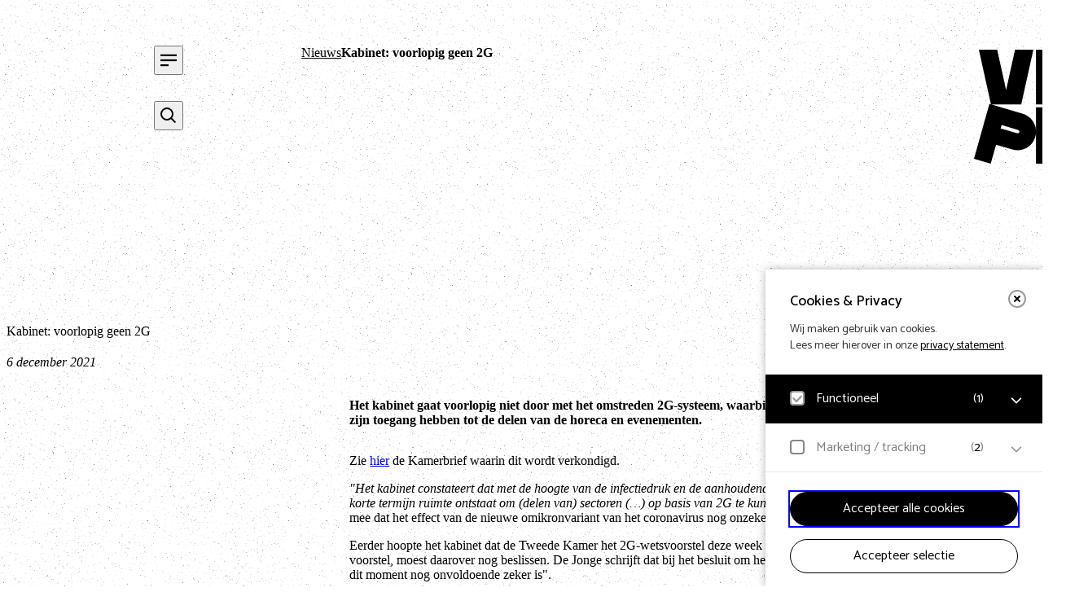

--- FILE ---
content_type: text/html; charset=UTF-8
request_url: https://vnpf.nl/nieuws/kabinet-voorlopig-geen-2g/
body_size: 17121
content:
<!DOCTYPE html>
<html lang="nl-NL" class="is-small is-clr-light" color-scheme="brand-3">

	<head>
        <script type="text/javascript">/* wpack.io publicPath */window.__wpackIoeagerlyQuickStartdist='https://vnpf.nl/content/themes/vnpf/dist/';</script><meta name='robots' content='index, follow, max-image-preview:large, max-snippet:-1, max-video-preview:-1' />

	<!-- This site is optimized with the Yoast SEO plugin v26.6 - https://yoast.com/wordpress/plugins/seo/ -->
	<title>Kabinet: voorlopig geen 2G - Vereniging Nederlandse Poppodia en -Festivals</title>
	<link rel="canonical" href="https://vnpf.nl/nieuws/kabinet-voorlopig-geen-2g/" />
	<meta property="og:locale" content="nl_NL" />
	<meta property="og:type" content="article" />
	<meta property="og:title" content="Kabinet: voorlopig geen 2G - Vereniging Nederlandse Poppodia en -Festivals" />
	<meta property="og:description" content="Het kabinet gaat voorlopig niet door met het omstreden 2G-systeem, waarbij alleen nog mensen die gevaccineerd of hersteld zijn toegang hebben tot de delen van de horeca en evenementen." />
	<meta property="og:url" content="https://vnpf.nl/nieuws/kabinet-voorlopig-geen-2g/" />
	<meta property="og:site_name" content="Vereniging Nederlandse Poppodia en -Festivals" />
	<meta name="twitter:card" content="summary_large_image" />
	<meta name="twitter:label1" content="Geschatte leestijd" />
	<meta name="twitter:data1" content="1 minuut" />
	<script type="application/ld+json" class="yoast-schema-graph">{"@context":"https://schema.org","@graph":[{"@type":"WebPage","@id":"https://vnpf.nl/nieuws/kabinet-voorlopig-geen-2g/","url":"https://vnpf.nl/nieuws/kabinet-voorlopig-geen-2g/","name":"Kabinet: voorlopig geen 2G - Vereniging Nederlandse Poppodia en -Festivals","isPartOf":{"@id":"https://vnpf.nl/#website"},"datePublished":"2021-12-06T14:08:58+00:00","breadcrumb":{"@id":"https://vnpf.nl/nieuws/kabinet-voorlopig-geen-2g/#breadcrumb"},"inLanguage":"nl-NL","potentialAction":[{"@type":"ReadAction","target":["https://vnpf.nl/nieuws/kabinet-voorlopig-geen-2g/"]}]},{"@type":"BreadcrumbList","@id":"https://vnpf.nl/nieuws/kabinet-voorlopig-geen-2g/#breadcrumb","itemListElement":[{"@type":"ListItem","position":1,"name":"Home","item":"https://vnpf.nl/"},{"@type":"ListItem","position":2,"name":"Nieuws","item":"https://vnpf.nl/nieuws/"},{"@type":"ListItem","position":3,"name":"Kabinet: voorlopig geen 2G"}]},{"@type":"WebSite","@id":"https://vnpf.nl/#website","url":"https://vnpf.nl/","name":"Vereniging Nederlandse Poppodia en -Festivals","description":"VNPF behartigt de collectieve belangen van de poppodia en –festivals van Nederland","potentialAction":[{"@type":"SearchAction","target":{"@type":"EntryPoint","urlTemplate":"https://vnpf.nl/?s={search_term_string}"},"query-input":{"@type":"PropertyValueSpecification","valueRequired":true,"valueName":"search_term_string"}}],"inLanguage":"nl-NL"}]}</script>
	<!-- / Yoast SEO plugin. -->


<link rel="alternate" title="oEmbed (JSON)" type="application/json+oembed" href="https://vnpf.nl/wp-json/oembed/1.0/embed?url=https%3A%2F%2Fvnpf.nl%2Fnieuws%2Fkabinet-voorlopig-geen-2g%2F" />
<link rel="alternate" title="oEmbed (XML)" type="text/xml+oembed" href="https://vnpf.nl/wp-json/oembed/1.0/embed?url=https%3A%2F%2Fvnpf.nl%2Fnieuws%2Fkabinet-voorlopig-geen-2g%2F&#038;format=xml" />
<style id='wp-img-auto-sizes-contain-inline-css' type='text/css'>
img:is([sizes=auto i],[sizes^="auto," i]){contain-intrinsic-size:3000px 1500px}
/*# sourceURL=wp-img-auto-sizes-contain-inline-css */
</style>
<link rel='stylesheet' id='formidable-css' defer rel="preload"  as="style"  lazyload="1" href='https://vnpf.nl/content/plugins/formidable/css/formidableforms.css?ver=161536' type='text/css' media='all' />
<link rel='stylesheet' id='wpackio_eagerlyQuickStartapp_app_main_8c10f9bd_css_style-css' defer rel="preload"  as="style"  lazyload="1" href='https://vnpf.nl/content/themes/vnpf/dist/app/main-8c10f9bd.css?ver=1.0.0' type='text/css' media='all' />
<style id='classic-theme-styles-inline-css' type='text/css'>
/*! This file is auto-generated */
.wp-block-button__link{color:#fff;background-color:#32373c;border-radius:9999px;box-shadow:none;text-decoration:none;padding:calc(.667em + 2px) calc(1.333em + 2px);font-size:1.125em}.wp-block-file__button{background:#32373c;color:#fff;text-decoration:none}
/*# sourceURL=/wp-includes/css/classic-themes.min.css */
</style>
<link rel='stylesheet' id='eagerly-tools-cookie-css-css' defer rel="preload"  as="style"  lazyload="1" href='https://vnpf.nl/content/plugins/eagerly-tools-cookie/default/../dist/index.css?ver=2.1.3' type='text/css' media='all' />
<style id='eagerly-tools-cookie-css-inline-css' type='text/css'>

				#eagerly-tools-cookie-btn,
				#eagerly-tools-cookie-intro .cookie-fb-scroller .checkbox-group.checked,
				#eagerly-tools-cookie .cookie-fb-scroller .checkbox-group.checked {
					background: #000000 !important;
				}
				#eagerly-tools-cookie-intro .checkbox-group .fake-checkbox,
				#eagerly-tools-cookie .checkbox-group .fake-checkbox {
					border-color: #000000 !important;
				}
				#eagerly-tools-cookie-intro .checkbox-group.checked .fake-checkbox,
				#eagerly-tools-cookie .checkbox-group.checked .fake-checkbox {
					border-color: rgba(0,0,0,.5) !important;
				}
				#eagerly-tools-cookie-intro .cookie-fb-top a,
				#eagerly-tools-cookie-intro .cookie-fb-bottom .checkbox-group .text,
				#eagerly-tools-cookie-intro .checkbox-group:not(.checked) .total em,
				#eagerly-tools-cookie .cookie-fb-top a,
				#eagerly-tools-cookie .cookie-fb-bottom .checkbox-group .text,
				#eagerly-tools-cookie .checkbox-group:not(.checked) .total em {
					color: #000000 !important;
				}
				#eagerly-tools-cookie .cookie-fb-content-intro .cookie-checkbox-group.checked .cookie-item-content,
				#eagerly-tools-cookie .cookie-fb-content .cookie-checkbox-group.checked .cookie-item-content {
					background: #000000!important;
				}
				.cookie-field.checked {
					background: #000000!important;
				}
				#eagerly-tools-cookie-intro .cookie-fb-bottom .checked {
					background: #F7F7F7 !important;
				}
				#eagerly-tools-cookie-intro .cookie-fb-bottom .btn-ok-big,
				#eagerly-tools-cookie-intro .cookie-fb-bottom .btn-change,
				#eagerly-tools-cookie .cookie-fb-bottom .btn-ok {
					background: #000000!important
				}
				#eagerly-tools-cookie-intro .cookie-fb-bottom .cookie-checkbox-group .cookie-checkbox .cookie-text,
				#eagerly-tools-cookie .cookie-fb-bottom .cookie-checkbox-group .cookie-checkbox .cookie-text {
					color: #7F7F7F;
				}
				#eagerly-tools-cookie-intro .cookie-fb-bottom .btn-ok-big:hover,
				#eagerly-tools-cookie-intro .cookie-fb-bottom .btn-chnage:hover,
				#eagerly-tools-cookie .cookie-fb-bottom .btn-ok:hover {
					color: #F7F7F7
				}
				#eagerly-tools-cookie-intro .cookie-fb-bottom .cookie-checkbox-group.checked .cookie-checkbox .cookie-text,
				#eagerly-tools-cookie .cookie-fb-bottom .cookie-checkbox-group.checked .cookie-checkbox .cookie-text {
					color: #fff;
				}
				#eagerly-tools-cookie-intro .cookie-fb-bottom .cookie-checkbox-group.checked .cookie-checkbox,
				#eagerly-tools-cookie .cookie-fb-bottom .cookie-checkbox-group.checked .cookie-checkbox {
					background: #000000!important;
				}
				#eagerly-tools-cookie-intro .open-cookie-settings,
				#eagerly-tools-cookie .open-cookie-settings {
					background: #000000!important;
				}
				#eagerly-tools-cookie-intro &gt; div &gt; div.cookie-fb-scroller &gt; div.cookie-field.cookie-checkbox-group.cookie-checkbox.active &gt; div,
				#eagerly-tools-cookie &gt; div &gt; div.cookie-fb-scroller &gt; div.cookie-field.cookie-checkbox-group.cookie-checkbox.active &gt; div {
					background: white!important;
				}
				#eagerly-tools-cookie-intro .btn-close .cookie-svg-icon svg path,
				#eagerly-tools-cookie .btn-close .cookie-svg-icon svg path {
					fill: #000000 !important;
				}
				#eagerly-tools-cookie-intro .btn-close:hover .cookie-svg-icon svg path,
				#eagerly-tools-cookie .btn-close:hover .cookie-svg-icon svg path {
					fill: #fff !important;
				}
				#eagerly-tools-cookie-intro .btn-close:hover,
				#eagerly-tools-cookie .btn-close:hover {
					background: #000000 !important; border-color: #000000 !important;
				}
				#eagerly-tools-cookie-intro .cookie-fb-content .cookie-checkbox-group .cookie-text .total em,
				#eagerly-tools-cookie .cookie-fb-content .cookie-checkbox-group .cookie-text .total em {
					color: #000000;
				}
				#eagerly-tools-cookie .cookie-fb-bottom .cookie-btn {
					border-color: #000000;
					color: #000000;
				}
				#eagerly-tools-cookie .cookie-fb-bottom .cookie-btn.cookie-btn--primary {
					background-color: #000000;
					color: #fff;
				}
			
				.eagerly-tools-cookie-blocked::before {
					background-image: url([data-uri]);
				}
			

		*, *::before, *::after {
                box-sizing: border-box;
         }
		
/*# sourceURL=eagerly-tools-cookie-css-inline-css */
</style>
<script type="text/javascript" id="eagerly_branding_front_js-js-extra">
/* <![CDATA[ */
var eb_front = {"jobs":"https://eagerly.nl/werkenbij"};
//# sourceURL=eagerly_branding_front_js-js-extra
/* ]]> */
</script>
<script type="text/javascript" defer src="https://vnpf.nl/content/plugins/eagerly-branding/eagerly-branding-front.js?ver=1.0.0" id="eagerly_branding_front_js-js"></script>
<script type="text/javascript" id="esf-js-js-extra">
/* <![CDATA[ */
var esf = {"adminUrl":"https://vnpf.nl/wp/wp-admin/admin-ajax.php","action":"esf_signup","nonce":"3ac0fdad38"};
//# sourceURL=esf-js-js-extra
/* ]]> */
</script>
<script type="text/javascript" defer src="https://vnpf.nl/content/plugins/eagerly-signup-form/js/eagerly-signup-form.js?ver=6.9" id="esf-js-js"></script>
<script>document.documentElement.className += " js";</script>

        <link rel="preload" href="https://vnpf.nl/content/themes/vnpf/dist/app/assets/Noto-Sans-Regular-91b427ca.woff2" as="font" type="font/woff2" crossorigin>
        <link rel="preload" href="https://vnpf.nl/content/themes/vnpf/dist/app/assets/NoeDisplay-Bold-9bdfb3da.woff" as="font" type="font/woff" crossorigin>

        <meta charset="UTF-8">
        <meta name="viewport" content="width=device-width, initial-scale=1">
        <link rel="profile" href="https://gmpg.org/xfn/11">

        <link rel="apple-touch-icon" sizes="180x180" href="https://vnpf.nl/content/themes/vnpf/public/img/favicons/apple-touch-icon.png">
        <link rel="icon" type="image/png" sizes="32x32" href="https://vnpf.nl/content/themes/vnpf/public/img/favicons/favicon-32x32.png">
        <link rel="icon" type="image/png" sizes="16x16" href="https://vnpf.nl/content/themes/vnpf/public/img/favicons/favicon-16x16.png">
        <link rel="manifest" href="https://vnpf.nl/content/themes/vnpf/public/img/favicons/site.webmanifest">
        <link rel="mask-icon" href="https://vnpf.nl/content/themes/vnpf/public/img/favicons/safari-pinned-tab.svg" color="#043ba9">
        <meta name="msapplication-TileColor" content="#043ba9">
        <meta name="theme-color" content="#ffffff">
	<style id='global-styles-inline-css' type='text/css'>
:root{--wp--preset--aspect-ratio--square: 1;--wp--preset--aspect-ratio--4-3: 4/3;--wp--preset--aspect-ratio--3-4: 3/4;--wp--preset--aspect-ratio--3-2: 3/2;--wp--preset--aspect-ratio--2-3: 2/3;--wp--preset--aspect-ratio--16-9: 16/9;--wp--preset--aspect-ratio--9-16: 9/16;--wp--preset--color--black: #000000;--wp--preset--color--cyan-bluish-gray: #abb8c3;--wp--preset--color--white: #ffffff;--wp--preset--color--pale-pink: #f78da7;--wp--preset--color--vivid-red: #cf2e2e;--wp--preset--color--luminous-vivid-orange: #ff6900;--wp--preset--color--luminous-vivid-amber: #fcb900;--wp--preset--color--light-green-cyan: #7bdcb5;--wp--preset--color--vivid-green-cyan: #00d084;--wp--preset--color--pale-cyan-blue: #8ed1fc;--wp--preset--color--vivid-cyan-blue: #0693e3;--wp--preset--color--vivid-purple: #9b51e0;--wp--preset--gradient--vivid-cyan-blue-to-vivid-purple: linear-gradient(135deg,rgb(6,147,227) 0%,rgb(155,81,224) 100%);--wp--preset--gradient--light-green-cyan-to-vivid-green-cyan: linear-gradient(135deg,rgb(122,220,180) 0%,rgb(0,208,130) 100%);--wp--preset--gradient--luminous-vivid-amber-to-luminous-vivid-orange: linear-gradient(135deg,rgb(252,185,0) 0%,rgb(255,105,0) 100%);--wp--preset--gradient--luminous-vivid-orange-to-vivid-red: linear-gradient(135deg,rgb(255,105,0) 0%,rgb(207,46,46) 100%);--wp--preset--gradient--very-light-gray-to-cyan-bluish-gray: linear-gradient(135deg,rgb(238,238,238) 0%,rgb(169,184,195) 100%);--wp--preset--gradient--cool-to-warm-spectrum: linear-gradient(135deg,rgb(74,234,220) 0%,rgb(151,120,209) 20%,rgb(207,42,186) 40%,rgb(238,44,130) 60%,rgb(251,105,98) 80%,rgb(254,248,76) 100%);--wp--preset--gradient--blush-light-purple: linear-gradient(135deg,rgb(255,206,236) 0%,rgb(152,150,240) 100%);--wp--preset--gradient--blush-bordeaux: linear-gradient(135deg,rgb(254,205,165) 0%,rgb(254,45,45) 50%,rgb(107,0,62) 100%);--wp--preset--gradient--luminous-dusk: linear-gradient(135deg,rgb(255,203,112) 0%,rgb(199,81,192) 50%,rgb(65,88,208) 100%);--wp--preset--gradient--pale-ocean: linear-gradient(135deg,rgb(255,245,203) 0%,rgb(182,227,212) 50%,rgb(51,167,181) 100%);--wp--preset--gradient--electric-grass: linear-gradient(135deg,rgb(202,248,128) 0%,rgb(113,206,126) 100%);--wp--preset--gradient--midnight: linear-gradient(135deg,rgb(2,3,129) 0%,rgb(40,116,252) 100%);--wp--preset--font-size--small: 13px;--wp--preset--font-size--medium: 20px;--wp--preset--font-size--large: 36px;--wp--preset--font-size--x-large: 42px;--wp--preset--spacing--20: 0.44rem;--wp--preset--spacing--30: 0.67rem;--wp--preset--spacing--40: 1rem;--wp--preset--spacing--50: 1.5rem;--wp--preset--spacing--60: 2.25rem;--wp--preset--spacing--70: 3.38rem;--wp--preset--spacing--80: 5.06rem;--wp--preset--shadow--natural: 6px 6px 9px rgba(0, 0, 0, 0.2);--wp--preset--shadow--deep: 12px 12px 50px rgba(0, 0, 0, 0.4);--wp--preset--shadow--sharp: 6px 6px 0px rgba(0, 0, 0, 0.2);--wp--preset--shadow--outlined: 6px 6px 0px -3px rgb(255, 255, 255), 6px 6px rgb(0, 0, 0);--wp--preset--shadow--crisp: 6px 6px 0px rgb(0, 0, 0);}:where(.is-layout-flex){gap: 0.5em;}:where(.is-layout-grid){gap: 0.5em;}body .is-layout-flex{display: flex;}.is-layout-flex{flex-wrap: wrap;align-items: center;}.is-layout-flex > :is(*, div){margin: 0;}body .is-layout-grid{display: grid;}.is-layout-grid > :is(*, div){margin: 0;}:where(.wp-block-columns.is-layout-flex){gap: 2em;}:where(.wp-block-columns.is-layout-grid){gap: 2em;}:where(.wp-block-post-template.is-layout-flex){gap: 1.25em;}:where(.wp-block-post-template.is-layout-grid){gap: 1.25em;}.has-black-color{color: var(--wp--preset--color--black) !important;}.has-cyan-bluish-gray-color{color: var(--wp--preset--color--cyan-bluish-gray) !important;}.has-white-color{color: var(--wp--preset--color--white) !important;}.has-pale-pink-color{color: var(--wp--preset--color--pale-pink) !important;}.has-vivid-red-color{color: var(--wp--preset--color--vivid-red) !important;}.has-luminous-vivid-orange-color{color: var(--wp--preset--color--luminous-vivid-orange) !important;}.has-luminous-vivid-amber-color{color: var(--wp--preset--color--luminous-vivid-amber) !important;}.has-light-green-cyan-color{color: var(--wp--preset--color--light-green-cyan) !important;}.has-vivid-green-cyan-color{color: var(--wp--preset--color--vivid-green-cyan) !important;}.has-pale-cyan-blue-color{color: var(--wp--preset--color--pale-cyan-blue) !important;}.has-vivid-cyan-blue-color{color: var(--wp--preset--color--vivid-cyan-blue) !important;}.has-vivid-purple-color{color: var(--wp--preset--color--vivid-purple) !important;}.has-black-background-color{background-color: var(--wp--preset--color--black) !important;}.has-cyan-bluish-gray-background-color{background-color: var(--wp--preset--color--cyan-bluish-gray) !important;}.has-white-background-color{background-color: var(--wp--preset--color--white) !important;}.has-pale-pink-background-color{background-color: var(--wp--preset--color--pale-pink) !important;}.has-vivid-red-background-color{background-color: var(--wp--preset--color--vivid-red) !important;}.has-luminous-vivid-orange-background-color{background-color: var(--wp--preset--color--luminous-vivid-orange) !important;}.has-luminous-vivid-amber-background-color{background-color: var(--wp--preset--color--luminous-vivid-amber) !important;}.has-light-green-cyan-background-color{background-color: var(--wp--preset--color--light-green-cyan) !important;}.has-vivid-green-cyan-background-color{background-color: var(--wp--preset--color--vivid-green-cyan) !important;}.has-pale-cyan-blue-background-color{background-color: var(--wp--preset--color--pale-cyan-blue) !important;}.has-vivid-cyan-blue-background-color{background-color: var(--wp--preset--color--vivid-cyan-blue) !important;}.has-vivid-purple-background-color{background-color: var(--wp--preset--color--vivid-purple) !important;}.has-black-border-color{border-color: var(--wp--preset--color--black) !important;}.has-cyan-bluish-gray-border-color{border-color: var(--wp--preset--color--cyan-bluish-gray) !important;}.has-white-border-color{border-color: var(--wp--preset--color--white) !important;}.has-pale-pink-border-color{border-color: var(--wp--preset--color--pale-pink) !important;}.has-vivid-red-border-color{border-color: var(--wp--preset--color--vivid-red) !important;}.has-luminous-vivid-orange-border-color{border-color: var(--wp--preset--color--luminous-vivid-orange) !important;}.has-luminous-vivid-amber-border-color{border-color: var(--wp--preset--color--luminous-vivid-amber) !important;}.has-light-green-cyan-border-color{border-color: var(--wp--preset--color--light-green-cyan) !important;}.has-vivid-green-cyan-border-color{border-color: var(--wp--preset--color--vivid-green-cyan) !important;}.has-pale-cyan-blue-border-color{border-color: var(--wp--preset--color--pale-cyan-blue) !important;}.has-vivid-cyan-blue-border-color{border-color: var(--wp--preset--color--vivid-cyan-blue) !important;}.has-vivid-purple-border-color{border-color: var(--wp--preset--color--vivid-purple) !important;}.has-vivid-cyan-blue-to-vivid-purple-gradient-background{background: var(--wp--preset--gradient--vivid-cyan-blue-to-vivid-purple) !important;}.has-light-green-cyan-to-vivid-green-cyan-gradient-background{background: var(--wp--preset--gradient--light-green-cyan-to-vivid-green-cyan) !important;}.has-luminous-vivid-amber-to-luminous-vivid-orange-gradient-background{background: var(--wp--preset--gradient--luminous-vivid-amber-to-luminous-vivid-orange) !important;}.has-luminous-vivid-orange-to-vivid-red-gradient-background{background: var(--wp--preset--gradient--luminous-vivid-orange-to-vivid-red) !important;}.has-very-light-gray-to-cyan-bluish-gray-gradient-background{background: var(--wp--preset--gradient--very-light-gray-to-cyan-bluish-gray) !important;}.has-cool-to-warm-spectrum-gradient-background{background: var(--wp--preset--gradient--cool-to-warm-spectrum) !important;}.has-blush-light-purple-gradient-background{background: var(--wp--preset--gradient--blush-light-purple) !important;}.has-blush-bordeaux-gradient-background{background: var(--wp--preset--gradient--blush-bordeaux) !important;}.has-luminous-dusk-gradient-background{background: var(--wp--preset--gradient--luminous-dusk) !important;}.has-pale-ocean-gradient-background{background: var(--wp--preset--gradient--pale-ocean) !important;}.has-electric-grass-gradient-background{background: var(--wp--preset--gradient--electric-grass) !important;}.has-midnight-gradient-background{background: var(--wp--preset--gradient--midnight) !important;}.has-small-font-size{font-size: var(--wp--preset--font-size--small) !important;}.has-medium-font-size{font-size: var(--wp--preset--font-size--medium) !important;}.has-large-font-size{font-size: var(--wp--preset--font-size--large) !important;}.has-x-large-font-size{font-size: var(--wp--preset--font-size--x-large) !important;}
/*# sourceURL=global-styles-inline-css */
</style>
</head>

	<body class="wp-singular news-template-default single single-news postid-4769 wp-theme-vnpf">

		<svg width="0" height="0" class="sr-only" aria-hidden="true" focusable="false">
  <defs>
    <!--
      Used the "objectBoundingBox" and the "scale"
      to make the clipPath responsive.
      When using "objectBoundingBox" you can only have values between 0 and 1
      so the scale is used to scale the original svg size to be lower than 1.
      "scale(1/original-width, 1/original-height)"
    -->
    <clipPath id="logoClipPath" clipPathUnits="objectBoundingBox" transform="scale(0.002, 0.002)">
      <path d="M140.87,177.08,180.05,0h80.31L207.2,240.26H76l136.37,39.88a83.11,83.11,0,0,1,59.56,72.41V252.46H500V326H347.6v14.77H500v73.54H347.6V500H271.88V365.82a79.62,79.62,0,0,1-2.71,14.93l0,0-.64,2.29c-12,42.79-57.14,67.29-100.49,54.6L96.8,416.85,73.51,499.64,0,478.15,67.58,237.81l6.87,2L21.36,0h80.32ZM429.46,157.5V0h70V240.26H378.94L341.87,82.77V240.26h-70V0H392.39ZM199.18,360.32c.82-2.94-1.82-7.25-6.91-8.74L121,330.7l-4.14,14.72,71.25,20.84c5.1,1.49,9.58-.78,10.4-3.68Z" />
    </clipPath>

    <symbol id="mainLogo" viewBox="0 0 50 50">
      <rect fill="currentColor" x="0" y="0" width="50" height="50" clip-path="url(#logoClipPath)"></rect>
    </symbol>
  </defs>
</svg>

<a aria-label="open cookie tool" tabindex="0" id="eagerly-tools-cookie-btn" class="js-cookie-btn btn-right btn-hide">
	<i class="cookie-svg-icon icon-cookie" data-icon="icon-cookie" data-fill="#fff" data-sprite="https://vnpf.nl/content/plugins/eagerly-tools-cookie/img/output/cookie-sprite.svg"><svg x="0px" y="0px" width="100%" height="100%" viewBox="41 791 28 28" style="display: inline;"><g id="icon-cookie">
          <path d="M67.7683752,802.594821 C67.7024233,802.245448 67.4190019,801.980625 67.0664548,801.938477 C66.7128286,801.896075 66.3756427,802.087011 66.2293299,802.411375 C65.9719337,802.980122 65.4063603,803.375643 64.7507776,803.374881 C64.0235302,803.376658 63.4093339,802.885923 63.2045595,802.21225 C63.0810348,801.801114 62.6585368,801.557365 62.24099,801.654865 C61.9841016,801.715104 61.7411145,801.750079 61.4998413,801.750079 C59.7098745,801.746588 58.2531579,800.289872 58.2499207,798.499841 C58.2499207,798.258632 58.2848961,798.015644 58.3448811,797.759708 C58.4433328,797.342161 58.1988223,796.918902 57.7877501,796.79544 C57.1140131,796.591364 56.6233417,795.977168 56.6248016,795.249921 C56.6241034,794.593576 57.0198144,794.028765 57.5886251,793.771114 C57.9127348,793.625119 58.1036079,793.286854 58.0614597,792.934307 C58.0190575,792.580935 57.7542346,792.297323 57.4049248,792.231561 C56.6298163,792.08601 55.827159,792 55,792 C47.8288973,792.001714 42.0017139,797.828897 42,805 C42.0017139,812.171039 47.8288973,817.998223 55,818 C62.1710392,817.998223 67.9982227,812.171039 68,805 C68,804.172841 67.9136723,803.370184 67.7683752,802.594821 Z M63.0396482,813.039648 C60.97667,815.100913 58.1378216,816.374881 55,816.374881 C51.8621149,816.374881 49.02333,815.100913 46.9603518,813.039648 C44.8990874,810.97667 43.625119,808.137822 43.625119,805 C43.625119,801.862115 44.8990874,799.02333 46.9603518,796.960352 C49.02333,794.899087 51.8621149,793.625119 55,793.625119 C55.1462493,793.625119 55.2890709,793.64048 55.4346219,793.646891 C55.163134,794.119789 55.0006982,794.664289 55,795.249921 C55.00146,796.462952 55.6744352,797.503074 56.6550798,798.057983 C56.6394647,798.202582 56.6248016,798.347117 56.6248016,798.499841 C56.626579,801.190155 58.8097812,803.373421 61.4998413,803.374881 C61.6525652,803.374881 61.797418,803.360281 61.9419534,803.34492 C62.4968628,804.324803 63.5360325,804.998223 64.749762,805 C65.3357113,804.999238 65.8799566,804.836612 66.3530452,804.565315 C66.3595197,804.70985 66.374881,804.853687 66.374881,805 C66.374881,808.137822 65.1009126,810.97667 63.0396482,813.039648 Z M53.374881,798.499841 C53.374881,799.397459 52.6473797,800.12496 51.7500793,800.12496 C50.8524617,800.12496 50.1249603,799.397459 50.1249603,798.499841 C50.1249603,797.602541 50.8524617,796.87504 51.7500793,796.87504 C52.6473797,796.87504 53.374881,797.602541 53.374881,798.499841 Z M50.1249603,805 C50.1249603,805.8973 49.397459,806.624802 48.4998413,806.624802 C47.602541,806.624802 46.8750397,805.8973 46.8750397,805 C46.8750397,804.102382 47.602541,803.374881 48.4998413,803.374881 C49.397459,803.374881 50.1249603,804.102382 50.1249603,805 Z M58.2499207,811.499841 C58.2499207,812.397459 57.5224193,813.12496 56.6248016,813.12496 C55.7275013,813.12496 55,812.397459 55,811.499841 C55,810.602478 55.7275013,809.87504 56.6248016,809.87504 C57.5224193,809.87504 58.2499207,810.602478 58.2499207,811.499841 Z M56.6248016,805.81256 C56.6248016,806.261083 56.2610827,806.624802 55.8125595,806.624802 C55.3637189,806.624802 55,806.261083 55,805.81256 C55,805.363719 55.3637189,805 55.8125595,805 C56.2610827,805 56.6248016,805.363719 56.6248016,805.81256 Z M63.1249603,809.06248 C63.1249603,809.511257 62.7611779,809.87504 62.3124008,809.87504 C61.8636237,809.87504 61.4998413,809.511257 61.4998413,809.06248 C61.4998413,808.61364 61.8636237,808.249921 62.3124008,808.249921 C62.7611779,808.249921 63.1249603,808.61364 63.1249603,809.06248 Z M51.7500793,810.687282 C51.7500793,811.136122 51.3862969,811.499841 50.9375198,811.499841 C50.4886793,811.499841 50.1249603,811.136122 50.1249603,810.687282 C50.1249603,810.238759 50.4886793,809.87504 50.9375198,809.87504 C51.3862969,809.87504 51.7500793,810.238759 51.7500793,810.687282 Z" id="Combined-Shape" fill="#fff"></path>
        </g></svg>
        </i></a>

<div id="eagerly-tools-cookie-overlay"></div>
<div id="eagerly-tools-cookie" class="feedback-right hide-mob">
	<div class="cookie-fb-content">
		<div class="cookie-fb-top js-cookie-fb-top">

			<a aria-label="close" tabindex="0" class="btn-close js-close-cookie">
				<i class="cookie-svg-icon icon-close" data-icon="icon-close" data-fill="#fff" data-sprite="https://vnpf.nl/content/plugins/eagerly-tools-cookie/img/output/cookie-sprite.svg"><svg x="0px" y="0px" width="100%" height="100%" viewBox="-1 -1 10.1 10.1" style="display: inline;"><g id="icon-close">
          <path d="M1.00025,8.00025 C0.74425,8.00025 0.48825,7.90225 0.29325,7.70725 C-0.09775,7.31625 -0.09775,6.68425 0.29325,6.29325 L6.29325,0.29325 C6.68425,-0.09775 7.31625,-0.09775 7.70725,0.29325 C8.09825,0.68425 8.09825,1.31625 7.70725,1.70725 L1.70725,7.70725 C1.51225,7.90225 1.25625,8.00025 1.00025,8.00025" id="Fill-658" fill="#fff"></path>
          <path d="M7.00025,8.00025 C6.74425,8.00025 6.48825,7.90225 6.29325,7.70725 L0.29325,1.70725 C-0.09775,1.31625 -0.09775,0.68425 0.29325,0.29325 C0.68425,-0.09775 1.31625,-0.09775 1.70725,0.29325 L7.70725,6.29325 C8.09825,6.68425 8.09825,7.31625 7.70725,7.70725 C7.51225,7.90225 7.25625,8.00025 7.00025,8.00025" id="Fill-659" fill="#fff"></path>
      	</g></svg>
        </i>			</a>

			<span class="cookie-fb-title js-cookie-fb-title">Cookies & Privacy</span>
			<p>Wij maken gebruik van cookies.<br/>Lees meer hierover in onze <a id="privacy" href="https://vnpf.nl/privacy" title="privacy statement" target="_blank" class="privacy-link">privacy statement</a>.</p>

		</div>
		<div class="cookie-fb-scroller js-cookie-fb-scroller">
			
				<div class="cookie-field js-cookie-field cookie-checkbox-group js-cookie-checkbox-group cookie-checkbox js-cookie-checkbox checked disabled">
					<label class="cookie-checkbox js-cookie-checkbox">
						<input type="checkbox" name="checkbox-field" value="default" checked disabled>
						<div class="cookie-check">
							<span class="cookie-fake-checkbox">
								<i class="cookie-svg-icon icon-check" data-icon="icon-check" data-fill="#7ED321" data-sprite="https://vnpf.nl/content/plugins/eagerly-tools-cookie/img/output/cookie-sprite.svg"><svg x="0px" y="0px" width="100%" height="100%" viewBox="1126 526 12 9.2" style="display: inline; visibility: visible"><g id="icon-check">
          <path d="M1131.81013,533.880734 C1131.62025,534.077326 1131.36709,534.142857 1131.11392,534.142857 C1130.86076,534.142857 1130.60759,534.077326 1130.41772,533.880734 L1127.25316,530.604194 C1127.06329,530.407602 1127,530.145478 1127,529.883355 C1127,529.621232 1127.12658,529.42464 1127.25316,529.228047 C1127.44304,529.031455 1127.63291,528.965924 1127.88608,528.965924 C1128.13924,528.965924 1128.39241,529.031455 1128.58228,529.228047 L1131.05063,531.783748 L1135.41772,527.262123 C1135.60759,527.065531 1135.86076,527 1136.11392,527 C1136.36709,527 1136.55696,527.131062 1136.74684,527.262123 C1136.93671,527.458716 1137,527.655308 1137,527.917431 C1137,528.179554 1136.93671,528.441678 1136.74684,528.63827 L1131.81013,533.880734 Z" id="Path" fill="#7ED321"></path>
        </g></svg>
        </i>							</span>
							<div class="cookie-text">
								Functioneel										<span class="total">(<em>1</em>)</span>
																</div>
						</div>
					</label>
					<button aria-label="open Functioneel cookies" class="open-cookie-item js-open-cookie-item">
						<i class="cookie-svg-icon icon-arrow" data-icon="icon-arrow" data-fill="#999" data-offset="6" data-rotate="90" data-sprite="https://vnpf.nl/content/plugins/eagerly-tools-cookie/img/output/cookie-sprite.svg"><svg x="0px" y="0px" width="100%" height="100%" viewBox="-3 -3 14.1 20.1" style="display: inline;"><g id="icon-arrow" transform="rotate(90 4 7)">
      		<path d="M1.00025,14.00025 C0.74425,14.00025 0.48825,13.90225 0.29325,13.70725 C-0.09775,13.31625 -0.09775,12.68425 0.29325,12.29325 L5.58625,7.00025 L0.29325,1.70725 C-0.09775,1.31625 -0.09775,0.68425 0.29325,0.29325 C0.68425,-0.09775 1.31625,-0.09775 1.70725,0.29325 L7.70725,6.29325 C8.09825,6.68425 8.09825,7.31625 7.70725,7.70725 L1.70725,13.70725 C1.51225,13.90225 1.25625,14.00025 1.00025,14.00025" fill="#999"></path>
      	</g></svg>
        </i>					</button>
					<div class="cookie-item-content js-cookie-item-content">
						<ul class="cookie-item-list">
																<li class="cookie-item-list__item"><strong>Noodzakelijk</strong>
										<p>Voor het functioneren van de website en het onthouden van voorkeuren worden functionele cookies geplaatst. Hierbij worden geen persoonsgegevens verzameld.</p>
									</li>
															</ul>
					</div>
				</div>

				
				<div class="cookie-field js-cookie-field cookie-checkbox-group js-cookie-checkbox-group cookie-checkbox js-cookie-checkbox disabled hidden">
					<label class="cookie-checkbox js-cookie-checkbox">
						<input type="checkbox" name="checkbox-field" value="statistics" disabled hidden>
						<div class="cookie-check">
							<span class="cookie-fake-checkbox">
								<i class="cookie-svg-icon icon-check" data-icon="icon-check" data-fill="#7ED321" data-sprite="https://vnpf.nl/content/plugins/eagerly-tools-cookie/img/output/cookie-sprite.svg"><svg x="0px" y="0px" width="100%" height="100%" viewBox="1126 526 12 9.2" style="display: inline; visibility: visible"><g id="icon-check">
          <path d="M1131.81013,533.880734 C1131.62025,534.077326 1131.36709,534.142857 1131.11392,534.142857 C1130.86076,534.142857 1130.60759,534.077326 1130.41772,533.880734 L1127.25316,530.604194 C1127.06329,530.407602 1127,530.145478 1127,529.883355 C1127,529.621232 1127.12658,529.42464 1127.25316,529.228047 C1127.44304,529.031455 1127.63291,528.965924 1127.88608,528.965924 C1128.13924,528.965924 1128.39241,529.031455 1128.58228,529.228047 L1131.05063,531.783748 L1135.41772,527.262123 C1135.60759,527.065531 1135.86076,527 1136.11392,527 C1136.36709,527 1136.55696,527.131062 1136.74684,527.262123 C1136.93671,527.458716 1137,527.655308 1137,527.917431 C1137,528.179554 1136.93671,528.441678 1136.74684,528.63827 L1131.81013,533.880734 Z" id="Path" fill="#7ED321"></path>
        </g></svg>
        </i>							</span>
							<div class="cookie-text">
								Statistieken										<span class="total">(<em>0</em>)</span>
																</div>
						</div>
					</label>
					<button aria-label="open Statistieken cookies" class="open-cookie-item js-open-cookie-item">
						<i class="cookie-svg-icon icon-arrow" data-icon="icon-arrow" data-fill="#999" data-offset="6" data-rotate="90" data-sprite="https://vnpf.nl/content/plugins/eagerly-tools-cookie/img/output/cookie-sprite.svg"><svg x="0px" y="0px" width="100%" height="100%" viewBox="-3 -3 14.1 20.1" style="display: inline;"><g id="icon-arrow" transform="rotate(90 4 7)">
      		<path d="M1.00025,14.00025 C0.74425,14.00025 0.48825,13.90225 0.29325,13.70725 C-0.09775,13.31625 -0.09775,12.68425 0.29325,12.29325 L5.58625,7.00025 L0.29325,1.70725 C-0.09775,1.31625 -0.09775,0.68425 0.29325,0.29325 C0.68425,-0.09775 1.31625,-0.09775 1.70725,0.29325 L7.70725,6.29325 C8.09825,6.68425 8.09825,7.31625 7.70725,7.70725 L1.70725,13.70725 C1.51225,13.90225 1.25625,14.00025 1.00025,14.00025" fill="#999"></path>
      	</g></svg>
        </i>					</button>
					<div class="cookie-item-content js-cookie-item-content">
						<ul class="cookie-item-list">
															<li class="cookie-item-list__item">
									<p>Geen cookies van dit type!</p>
								</li>
														</ul>
					</div>
				</div>

				
				<div class="cookie-field js-cookie-field cookie-checkbox-group js-cookie-checkbox-group cookie-checkbox js-cookie-checkbox ">
					<label class="cookie-checkbox js-cookie-checkbox">
						<input type="checkbox" name="checkbox-field" value="tracking" >
						<div class="cookie-check">
							<span class="cookie-fake-checkbox">
								<i class="cookie-svg-icon icon-check" data-icon="icon-check" data-fill="#7ED321" data-sprite="https://vnpf.nl/content/plugins/eagerly-tools-cookie/img/output/cookie-sprite.svg"><svg x="0px" y="0px" width="100%" height="100%" viewBox="1126 526 12 9.2" style="display: inline; visibility: visible"><g id="icon-check">
          <path d="M1131.81013,533.880734 C1131.62025,534.077326 1131.36709,534.142857 1131.11392,534.142857 C1130.86076,534.142857 1130.60759,534.077326 1130.41772,533.880734 L1127.25316,530.604194 C1127.06329,530.407602 1127,530.145478 1127,529.883355 C1127,529.621232 1127.12658,529.42464 1127.25316,529.228047 C1127.44304,529.031455 1127.63291,528.965924 1127.88608,528.965924 C1128.13924,528.965924 1128.39241,529.031455 1128.58228,529.228047 L1131.05063,531.783748 L1135.41772,527.262123 C1135.60759,527.065531 1135.86076,527 1136.11392,527 C1136.36709,527 1136.55696,527.131062 1136.74684,527.262123 C1136.93671,527.458716 1137,527.655308 1137,527.917431 C1137,528.179554 1136.93671,528.441678 1136.74684,528.63827 L1131.81013,533.880734 Z" id="Path" fill="#7ED321"></path>
        </g></svg>
        </i>							</span>
							<div class="cookie-text">
								Marketing / tracking										<span class="total">(<em>2</em>)</span>
																</div>
						</div>
					</label>
					<button aria-label="open Marketing / tracking cookies" class="open-cookie-item js-open-cookie-item">
						<i class="cookie-svg-icon icon-arrow" data-icon="icon-arrow" data-fill="#999" data-offset="6" data-rotate="90" data-sprite="https://vnpf.nl/content/plugins/eagerly-tools-cookie/img/output/cookie-sprite.svg"><svg x="0px" y="0px" width="100%" height="100%" viewBox="-3 -3 14.1 20.1" style="display: inline;"><g id="icon-arrow" transform="rotate(90 4 7)">
      		<path d="M1.00025,14.00025 C0.74425,14.00025 0.48825,13.90225 0.29325,13.70725 C-0.09775,13.31625 -0.09775,12.68425 0.29325,12.29325 L5.58625,7.00025 L0.29325,1.70725 C-0.09775,1.31625 -0.09775,0.68425 0.29325,0.29325 C0.68425,-0.09775 1.31625,-0.09775 1.70725,0.29325 L7.70725,6.29325 C8.09825,6.68425 8.09825,7.31625 7.70725,7.70725 L1.70725,13.70725 C1.51225,13.90225 1.25625,14.00025 1.00025,14.00025" fill="#999"></path>
      	</g></svg>
        </i>					</button>
					<div class="cookie-item-content js-cookie-item-content">
						<ul class="cookie-item-list">
																<li class="cookie-item-list__item"><strong>YouTube</strong>
										<p>Klikgedrag, bekeken video’s en aangepaste voorkeuren worden verzameld. Bezoekersinformatie en gebruikersgedrag wordt gebruikt voor advertenties.</p>
									</li>
																		<li class="cookie-item-list__item"><strong>Vimeo</strong>
										<p>Gegevens over de bezoeken van de gebruiker worden verzameld zoals welke pagina’s zijn gelezen.</p>
									</li>
															</ul>
					</div>
				</div>

				
		</div>
		<div class="js-cookie-fb-bottom cookie-fb-bottom">
			<button id="cookie-accept" tabindex="0" class="cookie-btn cookie-btn--pill cookie-btn--primary js-btn-accept-all">
				Accepteer alle cookies			</button>

			<button tabindex="0" class="cookie-btn cookie-btn--pill js-btn-ok">
				Accepteer selectie			</button>

		</div>
	</div>
</div>
<header class="header">
	<div class="header__actions">
		<div class="header__fixed">
			<nav class="js-menu menu--nav" data-menu-name="nav" aria-labelledby="main-nav">
				<button class="nav-overlay-toggle js-menu-toggle" aria-expanded="false" aria-controls="main-nav" aria-label="Toggle site navigation">
						<svg class="icon-menu" viewbox="0 0 36 36" focusable="false" aria-hidden="true">
							<line class="line" x1="0" x2="36" y1="7" y2="7"></line>
							<line class="line" x1="0" x2="36" y1="18" y2="18"></line>
							<line class="line" x1="0" x2="18" y1="29" y2="29"></line>
						</svg>
				</button>

				<div class="menu-overlay  menu-overlay--nav  js-menu-overlay" id="main-nav" aria-label="Site Navigation" hidden>
					<div class="js-menu-content">
						<div class="nav-list-container scroll-y">
							
	<ul class="nav-list">

		<li class="nav-list__item"><a href="https://vnpf.nl/" class="nav-list__link h1">Home</a></li>
<li class="nav-list__item"><a href="https://vnpf.nl/nieuws" class="nav-list__link h1">Nieuws</a></li>
<li class="nav-list__item"><a href="/agenda" class="nav-list__link h1">Agenda</a></li>
<li class="nav-list__item"><a href="https://vnpf.nl/onderwerpen" class="nav-list__link h1">Onderwerpen</a></li>
<li class="nav-list__item"><a href="https://vnpf.nl/ledenvoordeel" class="nav-list__link h1">Ledenvoordeel</a></li>
<li class="nav-list__item"><a href="https://vnpf.nl/over-vnpf/" class="nav-list__link h1">Over VNPF</a>
<ul class="sub-menu">
	<li class="nav-list__item"><a href="https://vnpf.nl/leden" class="nav-list__link h1">Onze leden</a></li>
	<li class="nav-list__item"><a href="https://vnpf.nl/over-vnpf/lid-worden/" class="nav-list__link h1">Lid worden</a></li>
	<li class="nav-list__item"><a href="https://vnpf.nl/over-vnpf/bestuur-en-raad-van-toezicht/" class="nav-list__link h1">Bestuur en Raad van Toezicht</a></li>
	<li class="nav-list__item"><a href="https://vnpf.nl/over-vnpf/medewerkers/" class="nav-list__link h1">Medewerkers</a></li>
	<li class="nav-list__item"><a href="https://vnpf.nl/over-vnpf/stage-of-afstudeeronderzoek/" class="nav-list__link h1">Stage of afstudeeronderzoek?</a></li>
	<li class="nav-list__item"><a href="https://vnpf.nl/over-vnpf/ijzeren-podiumdieren/" class="nav-list__link h1">IJzeren Podiumdieren</a></li>
</ul>
</li>
<li class="nav-list__item"><a href="https://vnpf.nl/vacatures/" class="nav-list__link h1">Vacatures</a></li>
<li class="nav-list__item"><a href="https://vnpf.nl/contact/" class="nav-list__link h1">Contact</a></li>

	</ul>

	
	<ul class="nav-list  nav-list--small">

		
	</ul>

							</div>
					</div>
				</div>
			</nav>

			<div class="js-menu menu--search" data-menu-name="search" aria-labelledby="search-overlay">
				<button class="search-toggle  js-menu-toggle" aria-expanded="false" aria-controls="search-overlay" aria-label="Open searchform">
					<svg class="icon-search icon-search--menu" viewBox="0 0 40 40" focusable="false" aria-hidden="true">
						<circle cx="16" cy="16" r="14"/>
						<line x1="37" y1="37" x2="25.5" y2="25.5"/>
					</svg>
				</button>

				<div class="menu-overlay  menu-overlay--search  js-menu-overlay" id="search-overlay" aria-label="Site search" hidden>
					<div class="js-menu-content">
						<button class="js-menu-close search-close" aria-label="Close searchform">
							<svg class="icon-menu" viewbox="0 0 36 36" focusable="false" aria-hidden="true">
								<line class="line" x1="6" x2="30" y1="6" y2="30"></line>
								<line class="line" x1="6" x2="30" y1="30" y2="6"></line>
							</svg>
						</button>

						<form class="search-form  search-form--header" action="https://vnpf.nl/" method="get" role="search" aria-label="This site">

	<svg class="icon-search search-form__icon-search" viewBox="0 0 40 40" focusable="false" aria-hidden="true">
		<circle cx="16" cy="16" r="14"/>
		<line x1="37" y1="37" x2="25.5" y2="25.5"/>
	</svg>

	<input type="text" name="s" id="searchfor" class="search-form__input" value="" placeholder="Zoeken" autocorrect="off" spellcheck="false" autocomplete="off" autocapitalize="off">

	<button type="reset">
		<svg viewbox="0 0 36 36" focusable="false" aria-hidden="true">
            <line class="line" x1="6" x2="30" y1="6" y2="30"></line>
            <line class="line" x1="6" x2="30" y1="30" y2="6"></line>
        </svg>
    </button>

	<button type="submit" aria-label="Search">
		<svg version="1.1" focusable="false" viewBox="0 0 40 40" class="eagerlyicon  eagerlyicon-arrow" aria-hidden="true" ><path d="M40 20a1.56 1.56 0 0 0-.38-.92L29 7.69a1.33 1.33 0 0 0-1.89-.05A1.38 1.38 0 0 0 27 9.53l8.56 9.13H1.33a1.34 1.34 0 0 0 0 2.68h34.25L27 30.47a1.4 1.4 0 0 0 .05 1.89 1.34 1.34 0 0 0 1.89 0l10.68-11.44A1.2 1.2 0 0 0 40 20Z"/></svg>	</button>

</form>
												<ul class="search-menu-list">
															<li class="search-menu-list__item">
									<a href="https://vnpf.nl/nieuws/marieke-te-poele-en-elvin-usidame-vormen-nieuwe-leiding-van-best-kept-secret/">
										<div class="fw-bold  clr-hover">Marieke te Poele en Elvin Usidame vormen nieuwe leiding van Best Kept Secret</div>
										<time datetime="2021-11-05">15 januari 2026</time>
									</a>
								</li>
																<li class="search-menu-list__item">
									<a href="https://vnpf.nl/nieuws/nederlandse-livemuziek-monitor-livemuziek-in-nederland-onder-toenemende-druk/">
										<div class="fw-bold  clr-hover">Nederlandse Livemuziek Monitor: &#8220;Livemuziek in Nederland onder toenemende druk&#8221;</div>
										<time datetime="2021-11-05">15 januari 2026</time>
									</a>
								</li>
																<li class="search-menu-list__item">
									<a href="https://vnpf.nl/nieuws/exportwaarde-nederlandse-populaire-muziek-stijgt-naar-recordhoogte-van-e247-miljoen/">
										<div class="fw-bold  clr-hover">Exportwaarde Nederlandse Populaire Muziek stijgt naar recordhoogte van €247 miljoen</div>
										<time datetime="2021-11-05">13 januari 2026</time>
									</a>
								</li>
														</ul>

						<a href="/nieuws" class="link-arrow">Meer nieuws</a>
					</div>
				</div>
			</div>
		</div>
	</div>

		<div class="header__breadcrumbs">
		<ul class="nav-breadcrumb">

    <li class="nav-breadcrumb__item"><a href="https://vnpf.nl/nieuws/">Nieuws</a></li>  <li class="nav-breadcrumb__item"><strong>Kabinet: voorlopig geen 2G</strong></li>
</ul>
	</div>

	<a href="/" class="header__logo  logo-pos">
		<span class="sr-only">Terug naar homepage</span>
		<svg class="logo" role="img" focusable="false" aria-hidden="true">
			<use xmlns:xlink="http://www.w3.org/1999/xlink" xlink:href="#mainLogo"></use>
		</svg>
	</a>

		
    </header>

        <main class="flow" style="--flow-spacer: 3rem">

<div class="article-hero  article-hero--1  has-no-img">

    <div class="flow">
        
            <div class="article-hero__info">

                        </div>

            

        <h1 class="top-line">Kabinet: voorlopig geen 2G</h1>

       
			<p class="subtitle">6 december 2021</p>

			    </div>



</div>


    <div class="grid-aside  flow">
        
<div class="wysiwyg  wysiwyg--text  flow">

    <p><strong>Het kabinet gaat voorlopig niet door met het omstreden 2G-systeem, waarbij alleen nog mensen die gevaccineerd of hersteld zijn toegang hebben tot de delen van de horeca en evenementen.</strong></p>

</div>

<div class="wysiwyg  wysiwyg--text  flow">

    <p>Zie <a href="https://vnpf.nl/media/files/20211206-proces-wetsvoorstellen-covid-19-1.pdf" target="_blank" rel="noopener">hier</a> de Kamerbrief waarin dit wordt verkondigd.</p>
<p><em>&quot;Het kabinet constateert dat met de hoogte van de infectiedruk en de aanhoudende druk op de zorg de verwachting is dat er niet op korte termijn ruimte ontstaat om (delen van) sectoren (&#8230;) op basis van 2G te kunnen openen&quot;</em>, aldus De Jonge. Hierbij speelt ook mee dat het effect van de nieuwe omikronvariant van het coronavirus nog onzeker is.</p>
<p>Eerder hoopte het kabinet dat de Tweede Kamer het 2G-wetsvoorstel deze week zou behandelen. De Kamer, die kritisch is op het voorstel, moest daarover nog beslissen. De Jonge schrijft dat bij het besluit om het voorstel aan te houden ook meespeelt dat &quot;steun op dit moment nog onvoldoende zeker is&quot;.</p>
<p><strong>Bewegingsvrijheid</strong><br />
De Jonge stelt voor om het 2G-systeem in januari te bespreken in de Kamer, tegelijk met wetsvoorstellen om de 3G-coronapas (waarbij je ook met een negatieve test een QR-code krijgt) mogelijk te maken op het werk en in het onderwijs.</p>

</div>
    </div>

    
			

<div class="newsletter js-footer-trigger">

<h2 class="newsletter__title h1 text-center">Schrijf je in <br/>voor de nieuwsbrief</h2>
<p class="newsletter__description text-center">Ontvang elke week het belangrijkste nieuws.</p>

<div class="js-newsletter" data-json-url="https://vnpf.nl/?eagerly_signup_form=true "></div>
</div>

		</main>

        
		<footer class="footer js-footer">
			<div class="footer__container">
				<div class="footer__nav">
					
	<ul class="footer__nav-list">

		<li class="footer__nav-list-item"><a href="https://vnpf.nl/disclaimer/">Disclaimer</a></li>
<li class="footer__nav-list-item"><a rel="privacy-policy" href="https://vnpf.nl/privacybeleid/">Privacybeleid</a></li>

	</ul>

					</div>
				<div class="footer__contact flow">
					<h3 class="footer__title">Contact</h3>
<address class="footer__text">
    Bataviastraat 24 unit 1.13<br/>
    1095 ET Amsterdam<br/>
    t: 020 421 50 05 e: <a href="mailto:info@vnpf.nl">info@vnpf.nl</a>
</address>
				</div>
				<div class="footer__info flow">
					<h3 class="footer__title">

    Vereniging Nederlandse Poppodia en -Festivals
</h3>

<p class="footer__text">

    VNPF behartigt de collectieve belangen van de poppodia en –festivals van Nederland
</p>
				</div>
				<div class="footer__socials">
					<a href="https://www.facebook.com/profile.php?id=100067809736405" title="facebook" target="_blank" class="footer__social-link">
	<svg version="1.1" focusable="false" viewBox="0 0 30 30" class="eagerlyicon  eagerlyicon-facebook" aria-hidden="true" ><path d="M26.79 0H3.21A3.21 3.21 0 0 0 0 3.21v23.58A3.18 3.18 0 0 0 3.21 30h9.18V19.82H8.17V15h4.22v-3.62c0-4.15 2.48-6.49 6.23-6.49a24.89 24.89 0 0 1 3.75.33v4.09h-2.08a2.43 2.43 0 0 0-2.75 2.61V15h4.63l-.74 4.82h-3.89V30h9.25A3.21 3.21 0 0 0 30 26.79V3.21A3.25 3.25 0 0 0 26.79 0Z"/></svg></a>

<a href="https://twitter.com/_vnpf" target="_blank" title="twitter" class="footer__social-link">
	<svg version="1.1" focusable="false" viewBox="0 0 30 30" class="eagerlyicon  eagerlyicon-twitter" aria-hidden="true" ><path d="M26.79 0H3.21A3.21 3.21 0 0 0 0 3.21v23.58A3.18 3.18 0 0 0 3.21 30h23.58A3.21 3.21 0 0 0 30 26.79V3.21A3.25 3.25 0 0 0 26.79 0ZM23.5 10.65v.6A12.42 12.42 0 0 1 11 23.71a12 12 0 0 1-6.69-1.95 4.81 4.81 0 0 0 1 .07A9.24 9.24 0 0 0 10.78 20a4.56 4.56 0 0 1-4.15-3.08 4.12 4.12 0 0 0 2-.07 4.32 4.32 0 0 1-3.48-4.29v-.06a3.67 3.67 0 0 0 1.95.5 4.31 4.31 0 0 1-1.94-3.62 4.29 4.29 0 0 1 .6-2.28 12.46 12.46 0 0 0 9 4.62 4.45 4.45 0 0 1 4.28-5.43A4.35 4.35 0 0 1 22.3 7.7a8.35 8.35 0 0 0 2.81-1.07A4.38 4.38 0 0 1 23.17 9a8.3 8.3 0 0 0 2.54-.67 10.19 10.19 0 0 1-2.21 2.32Z"/></svg></a>

<a href="https://www.linkedin.com/company/vereniging-nederlandse-poppodia-en--festivals-vnpf-/" title="linkedin" target="_blank" class="footer__social-link">
	<svg version="1.1" focusable="false" viewBox="0 0 30 30" class="eagerlyicon  eagerlyicon-linkedin" aria-hidden="true" ><path d="M27.86 0H2.08A2.16 2.16 0 0 0 0 2.21v25.65A2.1 2.1 0 0 0 2.08 30h25.78A2.16 2.16 0 0 0 30 27.86V2.21A2.21 2.21 0 0 0 27.86 0ZM9 25.71H4.62V11.45H9ZM6.83 9.44A2.56 2.56 0 0 1 4.22 6.9a2.58 2.58 0 1 1 5.16 0 2.55 2.55 0 0 1-2.55 2.54Zm18.88 16.27h-4.48v-7c0-1.61 0-3.75-2.28-3.75s-2.68 1.81-2.68 3.68v7h-4.42V11.45h4.22v1.94h.07a4.71 4.71 0 0 1 4.22-2.34c4.48 0 5.35 3 5.35 6.83Z"/></svg></a>
				</div>
				<div class="footer__logo">
					<a href="/" class="footer__logo-link">
    <span class="sr-only">Terug naar homepage</span>
    <svg class="logo" role="img" focusable="false" aria-hidden="true">
        <use xmlns:xlink="http://www.w3.org/1999/xlink" xlink:href="#mainLogo"></use>
    </svg>
</a>
				</div>
				<div class="footer__eagerly">
					<a href="https://eagerly.nl">Design & Code by Eagerly</a>
				</div>
			</div>
		</footer>

        
		<script type="speculationrules">
{"prefetch":[{"source":"document","where":{"and":[{"href_matches":"/*"},{"not":{"href_matches":["/wp/wp-*.php","/wp/wp-admin/*","/content/uploads/*","/content/*","/content/plugins/*","/content/themes/vnpf/*","/*\\?(.+)"]}},{"not":{"selector_matches":"a[rel~=\"nofollow\"]"}},{"not":{"selector_matches":".no-prefetch, .no-prefetch a"}}]},"eagerness":"conservative"}]}
</script>
<script type="text/javascript" defer src="https://vnpf.nl/content/themes/vnpf/dist/app/runtime-7ae26703.js?ver=1.0.0" id="wpackio_eagerlyQuickStartapp_app_runtime_7ae26703_js_script-js"></script>
<script type="text/javascript" defer src="https://vnpf.nl/content/themes/vnpf/dist/app/vendors~main-75d3f7cf.js?ver=1.0.0" id="wpackio_eagerlyQuickStartapp_app_vendors_main_75d3f7cf_js_script-js"></script>
<script type="text/javascript" id="wpackio_eagerlyQuickStartapp_app_main_80717b1e_js_script-js-extra">
/* <![CDATA[ */
var customData = {"adminUrl":"https://vnpf.nl/wp/wp-admin/admin-ajax.php","newsletterNonce":"c4318890a0"};
//# sourceURL=wpackio_eagerlyQuickStartapp_app_main_80717b1e_js_script-js-extra
/* ]]> */
</script>
<script type="text/javascript" defer src="https://vnpf.nl/content/themes/vnpf/dist/app/main-80717b1e.js?ver=1.0.0" id="wpackio_eagerlyQuickStartapp_app_main_80717b1e_js_script-js"></script>
<script type="text/javascript" id="eagerly-tools-cookie-js-js-extra">
/* <![CDATA[ */
var cookieData = {"ajaxURL":"https://vnpf.nl/wp/wp-admin/admin-ajax.php","siteURL":"https://vnpf.nl","ajaxAction":{"shares":"load_shares"},"themePath":"https://vnpf.nl/content/themes/vnpf","pluginPath":"https://vnpf.nl/content/plugins/eagerly-tools-cookie/","currentID":"4769","forceReload":"1","initialSettings":["default"]};
//# sourceURL=eagerly-tools-cookie-js-js-extra
/* ]]> */
</script>
<script type="text/javascript" defer src="https://vnpf.nl/content/plugins/eagerly-tools-cookie/default/../dist/index.js?ver=2.1.3" id="eagerly-tools-cookie-js-js"></script>
<script type="text/javascript" defer src="https://vnpf.nl/content/mu-plugins/eagerly-tools-cookie/client/custom-js/custom-cookie.js?ver=1.0" id="eagerly-tools-cookie-custom-js-js"></script>

	</body>
</html>


--- FILE ---
content_type: text/css
request_url: https://vnpf.nl/content/themes/vnpf/dist/app/main-8c10f9bd.css?ver=1.0.0
body_size: 106581
content:
/*!
 * 
 * eagerlyQuickStart
 * 
 * @author Eagerly
 * @version 1.0.0
 * @link ISC
 * @license ISC
 * 
 * Copyright (c) 2023 Eagerly
 * 
 * This software is released under the ISC License
 * https://opensource.org/licenses/ISC
 * 
 * Compiled with the help of https://wpack.io
 * A zero setup Webpack Bundler Script for WordPress
 */
@font-face{font-family:"Noto Sans";font-weight:400;font-style:normal;font-display:swap;src:local("Noto Sans Regular"),local("Noto-Sans-Regular"),url(assets/Noto-Sans-Regular-91b427ca.woff2) format("woff2");unicode-range:U+0000-00FF,U+0131,U+0152-0153,U+02BB-02BC,U+02C6,U+02DA,U+02DC,U+2000-206F,U+2074,U+20AC,U+2122,U+2191,U+2193,U+2212,U+2215,U+FEFF,U+FFFD}@font-face{font-family:"Noto Sans";font-weight:700;font-style:normal;font-display:swap;src:local("Noto Sans Bold"),local("Noto-Sans-Bold"),url(assets/Noto-Sans-Bold-9c2eb228.woff2) format("woff2");unicode-range:U+0000-00FF,U+0131,U+0152-0153,U+02BB-02BC,U+02C6,U+02DA,U+02DC,U+2000-206F,U+2074,U+20AC,U+2122,U+2191,U+2193,U+2212,U+2215,U+FEFF,U+FFFD}@font-face{font-family:"Noe Display";font-weight:900;font-style:normal;font-display:swap;src:local("NoeDisplay Black"),local("NoeDisplay-Black"),url(assets/NoeDisplay-Black-4eb5b8af.woff) format("woff")}@font-face{font-family:"Noe Display";font-weight:700;font-style:normal;font-display:swap;src:local("NoeDisplay Bold"),local("NoeDisplay-Bold"),url(assets/NoeDisplay-Bold-9bdfb3da.woff) format("woff")}@font-face{font-family:"Noe Display";font-weight:400;font-style:italic;font-display:swap;src:local("NoeDisplay RegularItalic"),local("NoeDisplay-RegularItalic"),url(assets/NoeDisplay-RegularItalic-7705e213.woff) format("woff")}@font-face{font-family:"Noe Display";font-weight:400;font-style:normal;font-display:swap;src:local("NoeDisplay Regular"),local("NoeDisplay-Regular"),url(assets/NoeDisplay-Regular-68b1badc.woff) format("woff")}*:where(:not(iframe, canvas, img, svg, video, ul, ol):not(svg *, symbol *)){all:unset;display:revert}*,*::before,*::after{box-sizing:border-box}ul,ol{margin:0;padding:0}ul[class],ol[class],menu[class]{list-style:none}img{display:block;max-width:100%}table{border-collapse:collapse}textarea{white-space:revert}:where([hidden]){display:none}:where([contenteditable]){-moz-user-modify:read-write;-webkit-user-modify:read-write;overflow-wrap:break-word;-webkit-line-break:after-white-space}@media(prefers-reduced-motion: reduce){*{transition-duration:.01ms !important;-webkit-animation-duration:.01ms !important;animation-duration:.01ms !important;-webkit-animation-iteration-count:1 !important;animation-iteration-count:1 !important;scroll-behavior:auto !important}}:where(html){--brand-h-1: 220;--brand-h-2: 152;--brand-h-3: 11;--brand-clr-1: var(--brand-h-1) 95% 34%;--brand-clr-2: var(--brand-h-2) 97% 38%;--brand-clr-3: var(--brand-h-3) 85% 68%;--clr-neutral-100: 0 0% 100%;--clr-neutral-400: 0 0% 50%;--clr-neutral-900: 0 0% 0%;--clr-alert--success: 116 46% 49%;--clr-alert--error: 357 100% 53%;--opacity-1: 0.03;--opacity-2: 0.05;--opacity-3: 0.07;--col-gap: clamp(1rem, -5rem + 10.67vw, 3rem);--logo-size: clamp(6.75rem, 1.893rem + 24.29vw, 23.75rem);--grid-size: 24rem;--duration: 300ms}:root{--brand: var(--brand-clr-1);--opacity: var(--opacity-1);--text-dark: var(--brand-h-1) 75% 5%;--text-light: var(--brand-h-1) 5% 95%;--text-nav: var(--brand-h-1) 5% 95%;--accent: var(--brand);--link: var(--brand-clr-3);--accent-rev: var(--link);--link-rev: var(--brand);--text-rev: var(--text-dark);--isLTR: 1;--isRTL: -1}:root:dir(rtl){--isLTR: -1;--isRTL: 1}[color-scheme=brand-2]{--brand: var(--brand-clr-2);--opacity: var(--opacity-2);--text-dark: var(--brand-h-2) 75% 5%;--text-light: var(--text-dark);--text-nav: var(--brand-h-2) 5% 95%;--accent: var(--brand);--link: var(--brand-clr-1);--accent-rev: var(--link);--link-rev: var(--brand);--text-rev: var(--text-nav)}[color-scheme=brand-3]{--brand: var(--brand-clr-3);--opacity: var(--opacity-3);--text-dark: var(--brand-h-3) 75% 5%;--text-light: var(--text-dark);--text-nav: var(--brand-h-3) 5% 95%;--accent: var(--brand);--link: var(--brand-clr-1);--accent-rev: var(--link);--link-rev: var(--brand);--text-rev: var(--text-nav)}html{--bg: hsl(var(--brand));--text: var(--text-light);block-size:100%;background-attachment:fixed;background-color:var(--bg);background-image:url(assets/grain-48ba81cd.png);color:hsl(var(--text));transition:background-color .25s ease,color .25s ease;accent-color:hsl(var(--brand));scroll-padding-block-start:7rem}html.is-clr-light{--bg: hsl(var(--brand) / var(--opacity));--text: var(--text-dark)}body{display:grid;grid-template-columns:[fullbleed-start] minmax(0, 1fr) [main-start] repeat(3, minmax(0, var(--grid-size))) [main-end] minmax(0, 1fr) [fullbleed-end];grid-auto-rows:-webkit-max-content;grid-auto-rows:max-content;min-block-size:100%;-webkit-column-gap:var(--col-gap);column-gap:var(--col-gap);-webkit-padding-before:clamp(1.5rem,.75rem + 3vw,3rem);padding-block-start:clamp(1.5rem,.75rem + 3vw,3rem);text-rendering:optimizeSpeed;-webkit-font-smoothing:antialiased}@media(min-width: 75em){body{grid-template-columns:[fullbleed-start] minmax(0, 1fr) 2.25rem [main-start] repeat(3, minmax(0, var(--grid-size))) [main-end] 2.25rem minmax(0, 1fr) [fullbleed-end]}}body>*{grid-column:fullbleed}body>:where(main, footer){display:grid;grid-template-columns:inherit;-webkit-column-gap:inherit;column-gap:inherit;-webkit-padding-after:2rem;padding-block-end:2rem}body>:where(main, footer)>*{grid-column:main}@supports(grid-template-columns: subgrid){body>:where(main, footer){grid-template-columns:subgrid}}body>:where(header, main){grid-row:1}svg{box-sizing:content-box;width:100%;height:100%;vertical-align:middle;-webkit-transform:translateX(0);transform:translateX(0)}.eagerlyicon{display:inline-block;overflow:visible;width:1em;height:1em;font-size:inherit;fill:currentColor}.eagerlyicon--90{-webkit-transform:rotate(90deg);transform:rotate(90deg)}.eagerlyicon--180{-webkit-transform:rotate(180deg);transform:rotate(180deg)}.eagerlyicon--270{-webkit-transform:rotate(270deg);transform:rotate(270deg)}:where(html){--fs-900: clamp(1.25rem, 0.893rem + 1.79vw, 2.5rem);--fs-800: 1.75rem;--fs-700: 1.25rem;--fs-600: clamp(1.125rem, 1.063rem + 0.25vw, 1.25rem);--fs-500: clamp(1rem, 0.938rem + 0.25vw, 1.125rem);--fs-400: 1rem;--fs-300: 0.75rem;--ff-primary: "Noto Sans";--ff-secundary: "Noe Display";--fw-black: 900;--fw-bold: 700;--fw-regular: 400;font-size:var(--fs-400)}:where(body){line-height:1.78;font-family:var(--ff-primary);font-size:var(--fs-500);font-weight:var(--fw-regular)}h1,.h1,.title{line-height:1.25;font-family:var(--ff-secundary);font-size:var(--fs-900);font-weight:var(--fw-black)}h2,.h2{line-height:1.36;font-family:var(--ff-secundary);font-size:var(--fs-800);font-weight:var(--fw-bold)}h3,.h3{line-height:1.2;font-family:var(--ff-secundary);font-size:var(--fs-700);font-weight:var(--fw-bold)}h4,.h4{line-height:1.5;font-family:var(--ff-primary);font-size:var(--fs-400);font-weight:var(--fw-bold)}.subtitle{line-height:1.5;font-family:var(--ff-secundary);font-size:var(--fs-400);font-weight:var(--fw-regular);font-style:italic}.intro,.intro-condensed{line-height:1.9;font-family:var(--ff-primary);font-size:var(--fs-600);font-weight:var(--fw-bold)}.intro-condensed{line-height:1.5}.text-regular{line-height:1.78;font-family:var(--ff-primary);font-size:var(--fs-500);font-weight:var(--fw-regular)}.text-small{line-height:1.5;font-family:var(--ff-primary);font-size:var(--fs-400);font-weight:var(--fw-regular)}.source{text-transform:uppercase;color:hsl(var(--accent));font-family:var(--ff-secundary);font-size:var(--fs-400);font-weight:var(--fw-bold)}:where(ul:not([class]), :is(.link-list)){list-style:none}:where(ul:not([class]), :is(.link-list))>li{position:relative;-webkit-padding-start:1.5em;padding-inline-start:1.5em}:where(ul:not([class]), :is(.link-list))>li::before{position:absolute;top:0;left:0;inline-size:.78em;block-size:.78em;background-color:currentColor;content:"";-webkit-transform:rotate(7deg);transform:rotate(7deg);-webkit-margin-before:.4em;margin-block-start:.4em}.is-childpage :where(ul:not([class]), :is(.link-list))>li::before{background-color:hsl(var(--accent))}:where(strong, b, .fw-bold){font-weight:var(--fw-bold)}:where(em, i){font-style:italic}:where(a){cursor:pointer;color:hsl(var(--link))}:where(a):not([class]){background-image:linear-gradient(currentColor 0 0);background-position:left bottom;background-repeat:no-repeat;background-size:0 1px;transition:background-size var(--duration) ease}p :where(a):not([class]),.text-regular :where(a):not([class]){background-size:100% 1px}:where(a):not([class]):is(:hover,:focus-visible){background-size:100% 1px}p :where(a):not([class]):is(:hover,:focus-visible),.text-regular :where(a):not([class]):is(:hover,:focus-visible){background-size:0 1px}.link-arrow{--arrow-icon-size: 2.25em;display:inline-flex;align-items:center;gap:1rem;color:hsl(var(--text-light))}.link-arrow--grid{display:grid}@media(hover: hover)and (pointer: fine){.link-arrow:is(:hover,:focus-visible)::after{-webkit-transform:translateX(0.25rem);transform:translateX(0.25rem)}}.link-arrow::after{width:var(--arrow-icon-size);height:var(--arrow-icon-size);background-color:hsl(var(--link));content:"";-webkit-mask-repeat:no-repeat;mask-repeat:no-repeat;-webkit-mask-size:var(--arrow-icon-size);mask-size:var(--arrow-icon-size);-webkit-mask-image:url("data:image/svg+xml, %3Csvg xmlns='http://www.w3.org/2000/svg' width='40' height='40' fill=''%3E%3Cpath d='M40 20a1.56 1.56 0 0 0-.38-.92L29 7.69a1.33 1.33 0 0 0-1.89-.05A1.38 1.38 0 0 0 27 9.53l8.56 9.13H1.33a1.34 1.34 0 0 0 0 2.68h34.25L27 30.47a1.4 1.4 0 0 0 .05 1.89 1.34 1.34 0 0 0 1.89 0l10.68-11.44A1.2 1.2 0 0 0 40 20Z'/%3E%3C/svg%3E");mask-image:url("data:image/svg+xml, %3Csvg xmlns='http://www.w3.org/2000/svg' width='40' height='40' fill=''%3E%3Cpath d='M40 20a1.56 1.56 0 0 0-.38-.92L29 7.69a1.33 1.33 0 0 0-1.89-.05A1.38 1.38 0 0 0 27 9.53l8.56 9.13H1.33a1.34 1.34 0 0 0 0 2.68h34.25L27 30.47a1.4 1.4 0 0 0 .05 1.89 1.34 1.34 0 0 0 1.89 0l10.68-11.44A1.2 1.2 0 0 0 40 20Z'/%3E%3C/svg%3E");-webkit-transform:translateX(0);transform:translateX(0);transition:-webkit-transform 200ms;transition:transform 200ms;transition:transform 200ms, -webkit-transform 200ms}@media(min-width: 56.25em){.grid-aside .wysiwyg{grid-column:1/span 2}.single-news .grid-aside .wysiwyg{grid-column:2/span 2}}.wysiwyg--intro{display:grid;-webkit-column-gap:inherit;column-gap:inherit;row-gap:1.5rem}@media(min-width: 56.25em){.wysiwyg--intro{grid-template-columns:repeat(3, 1fr)}.grid-aside .wysiwyg--intro,.single-news .grid-aside .wysiwyg--intro{grid-column:1/-1}}.wysiwyg--intro>:not(:first-child){-webkit-columns:2 20rem;columns:2 20rem;-webkit-column-gap:inherit;column-gap:inherit}@media(min-width: 56.25em){.wysiwyg--intro>:not(:first-child){grid-column:2/span 2}}.wysiwyg--inset{display:grid;align-items:flex-start;-webkit-column-gap:inherit;column-gap:inherit;row-gap:1.5rem}@media(min-width: 56.25em){.wysiwyg--inset{grid-template-columns:repeat(2, 1fr)}}.grid-aside .wysiwyg--full,.single-news .grid-aside .wysiwyg--full{display:grid;grid-column:1/-1;-webkit-column-gap:inherit;column-gap:inherit}.wysiwyg--files{display:grid;-webkit-column-gap:inherit;column-gap:inherit;-webkit-border-before:1px solid hsl(var(--text));border-block-start:1px solid hsl(var(--text));-webkit-padding-before:1.5rem;padding-block-start:1.5rem;row-gap:1.5rem}@media(min-width: 56.25em){.wysiwyg--files{grid-template-columns:repeat(3, 1fr);-webkit-padding-before:3rem;padding-block-start:3rem}.grid-aside .wysiwyg--files,.single-news .grid-aside .wysiwyg--files{grid-column:1/-1}.wysiwyg--files>:not(:first-child){grid-column:span 2}}.wysiwyg>.notice::first-letter{float:left;-webkit-margin-end:.5rem;margin-inline-end:.5rem;line-height:.85;color:hsl(var(--link));font-family:var(--ff-secundary);font-size:5.5em;font-weight:var(--fw-regular)}.is-clr-light .wysiwyg>.notice::first-letter{color:hsl(var(--accent))}.wysiwyg>*{--flow-spacer: 1.5rem}.wysiwyg :where(ul:not([class]), :is(.link-list))>li::before{background-color:hsl(var(--accent))}.wysiwyg :where(ol){list-style:decimal inside}.wysiwyg :where(ol)>li::marker{color:hsl(var(--brand));font-family:var(--ff-secundary);font-size:120%;font-weight:var(--fw-black)}.top-line{background-image:linear-gradient(hsl(var(--text)/50%) 0 0);background-repeat:no-repeat;background-size:15rem 1px;-webkit-padding-before:1.5rem;padding-block-start:1.5rem}blockquote{color:hsl(var(--link));font-family:var(--ff-secundary);font-size:var(--fs-900)}@media(min-width: 56.25em){.grid-aside blockquote{grid-column-end:span 2}}.is-clr-light blockquote{color:hsl(var(--accent))}blockquote>p{line-height:1;font-weight:var(--fw-bold)}blockquote>p::before{content:"‘"}blockquote>p::after{content:"’"}blockquote>cite{line-height:1;font-weight:var(--fw-regular);font-style:italic}.grid{display:grid;-webkit-column-gap:inherit;column-gap:inherit}.grid--3max{grid-template-columns:repeat(auto-fill, minmax(clamp(17.25rem, 11.75rem + 14.67vw, 20rem), 1fr));row-gap:2rem}.grid--4max{grid-template-columns:repeat(auto-fill, minmax(17.25rem, 1fr));row-gap:3rem}.grid-aside{display:grid;grid-template-columns:minmax(0, 1fr);-webkit-column-gap:inherit;column-gap:inherit}@media(min-width: 56.25em){.grid-aside{grid-template-columns:repeat(3, 1fr)}.single-subject .grid-aside>:nth-child(2):not(.figure),.post-type-archive-job .grid-aside>:nth-child(2):not(.figure){-webkit-margin-before:0;margin-block-start:0;grid-column:1/span 2 !important}}.grid-aside>.aside{grid-row:1}@media(min-width: 56.25em){.grid-aside>.aside{grid-column:3}}.grid-aside>.aside--filter{counter-reset:filters}@media(min-width: 56.25em){.grid-aside>.aside--filter{position:-webkit-sticky;position:sticky;top:clamp(1.5rem,.75rem + 3vw,3rem);align-self:flex-start}}.grid-aside>.aside--filter :checked{counter-increment:filters}.grid-aside>.aside--filter #applied-filters::before{content:counter(filters) " filters "}@media(pointer: coarse){.grid-aside>.aside--filter [role=status]{display:none}}.grid-events{display:grid;grid-template-columns:minmax(0, 1fr);-webkit-column-gap:inherit;column-gap:inherit;row-gap:2rem;-webkit-margin-before:7rem;margin-block-start:7rem}@media(min-width: 56.25em){.grid-events{-webkit-margin-before:3rem;margin-block-start:3rem;grid-template-columns:repeat(4, 1fr);row-gap:3rem}.grid-events>*{grid-column:span 3}}.grid-events>.aside{grid-row:1}@media(min-width: 56.25em){.grid-events>.aside{position:relative;top:-1px;grid-row:2/span 4;grid-column:4;align-self:flex-start;-webkit-margin-before:-3rem;margin-block-start:-3rem}.grid-events>.aside>:first-child{-webkit-border-before:1px solid hsl(var(--clr-neutral-100)/50%);border-block-start:1px solid hsl(var(--clr-neutral-100)/50%);-webkit-padding-before:1rem;padding-block-start:1rem}}.grid-events__title{-webkit-padding-after:1rem;padding-block-end:1rem;-webkit-border-after:1px solid hsl(var(--clr-neutral-100));border-block-end:1px solid hsl(var(--clr-neutral-100))}@media(min-width: 56.25em){.grid-events__title{-webkit-padding-after:3rem;padding-block-end:3rem}}.grid-events__title:first-of-type{-webkit-margin-before:3rem;margin-block-start:3rem}.grid-events__title+.event>aside{border-top:0}.header{display:grid;z-index:1;grid-template-columns:inherit;grid-column:fullbleed;align-self:flex-start;-webkit-column-gap:inherit;column-gap:inherit;pointer-events:none}@media(max-width: 74.9375em){.header{row-gap:.5rem}}.header :where(.header__actions, .header__breadcrumbs, .header__logo){pointer-events:all}.header__actions{display:flex;position:relative;z-index:2;grid-row:1;grid-column:2/span 2;align-self:flex-start;gap:0 1.5rem}.header__fixed{display:contents}@media(min-width: 75em){.header__fixed{display:grid;position:fixed;z-index:10;gap:2rem 0}}.header__breadcrumbs{display:none;grid-column-start:2;grid-column-end:span 2}@media(min-width: 75em){.header__breadcrumbs{grid-column-start:3}}.is-small .header__breadcrumbs,.is-logo-image .header__breadcrumbs{display:block}@media(min-width: 75em){.is-small .header__breadcrumbs,.is-logo-image .header__breadcrumbs{grid-row:1}}.header__logo{z-index:1;height:auto;color:hsl(var(--clr-neutral-100))}.is-small .header__logo,.is-logo-image .header__logo{grid-row:1/span 3;color:hsl(var(--link))}.is-small .header__logo{min-width:auto;max-width:clamp(6.25rem,4.25rem + 8vw,8.75rem)}@media(min-width: 75em){.is-small .header__logo{-webkit-margin-end:-4.015rem;margin-inline-end:-4.015rem}}.header__logo .logo{width:100%;height:100%}.is-logo-image .header__logo .logo{display:none}.logo-mask{grid-row:1;-webkit-clip-path:url("#logoClipPath");clip-path:url("#logoClipPath");-o-object-fit:cover;object-fit:cover}.logo-pos{grid-column:4;justify-self:flex-end;width:var(--logo-size);aspect-ratio:1}@media(min-width: 75em){.logo-pos{grid-column:5;-webkit-margin-end:calc(clamp(2.813rem,.938rem + 2.5vw,3.313rem)*-1);margin-inline-end:calc(clamp(2.813rem,.938rem + 2.5vw,3.313rem)*-1)}}.footer{--link: var(--clr-neutral-900);--text-dark: var(--clr-neutral-900);background-color:hsl(var(--clr-neutral-100));color:hsl(var(--text-dark));padding-block:1.5rem;font-size:var(--fs-300)}@media(min-width: 75em){.footer{position:-webkit-sticky;position:sticky;bottom:0;-webkit-transform:translateY(100%);transform:translateY(100%)}}.footer__container{display:grid;grid-template-areas:"nav nav" "contact contact" "info info" "socials logo" "eagerly logo";grid-template-columns:repeat(2, 1fr);gap:2rem}@media(min-width: 75em){.footer__container{grid-template-areas:"nav contact info logo" "socials contact info eagerly";grid-template-columns:repeat(4, 1fr);row-gap:1rem}}.footer__nav{grid-area:nav}.footer__contact{grid-area:contact}.footer__info{grid-area:info}.footer__socials{display:flex;flex-wrap:wrap;grid-area:socials;gap:1.75rem}.footer__logo{grid-area:logo;justify-self:end}.footer__eagerly{display:flex;grid-area:eagerly;align-items:end}@media(min-width: 75em){.footer__eagerly{align-self:end;justify-self:end}}.footer__nav-list{display:flex;flex-wrap:wrap;-webkit-column-gap:2.5rem;column-gap:2.5rem;row-gap:1rem}.footer__title{line-height:1.83;font-family:var(--ff-pimary);font-size:var(--fs-300);font-weight:var(--fw-bold)}.footer__text{--flow-spacer: 0.25rem;line-height:1.5}.footer__social-link{display:flex;color:hsl(var(--accent-rev));font-size:2.625rem;transition-duration:var(--duration);transition-property:color}@media(min-width: 75em){.footer__social-link{font-size:1.875rem}}.footer__social-link>svg{transition-duration:var(--duration);transition-property:-webkit-transform;transition-property:transform;transition-property:transform, -webkit-transform}.footer__social-link:is(:hover,:focus-visible){color:hsl(var(--link-rev))}.footer__social-link:is(:hover,:focus-visible)>svg{-webkit-transform:rotate(7deg);transform:rotate(7deg)}.footer__logo-link{display:block;width:5.75rem;height:5.75rem;color:hsl(var(--link))}.menu-overlay{position:fixed;inset:var(--wp-admin--admin-bar--height, 0) 0 0;grid-template-columns:[fullbleed-start] minmax(0, 1fr) [main-start] repeat(3, minmax(0, var(--grid-size))) [main-end] minmax(0, 1fr) [fullbleed-end];-webkit-column-gap:var(--col-gap);column-gap:var(--col-gap);color:hsl(var(--text-nav));-webkit-padding-before:clamp(4.5rem,3.3rem + 4.8vw,6rem);padding-block-start:clamp(4.5rem,3.3rem + 4.8vw,6rem);-webkit-padding-after:3rem;padding-block-end:3rem;isolation:isolate}@media(min-width: 56.25em){.menu-overlay{padding-block:3rem;grid-template-columns:[fullbleed-start] minmax(0, 1fr) 2.25rem [main-start] repeat(3, minmax(0, var(--grid-size))) [main-end] 2.25rem minmax(0, 1fr) [fullbleed-end]}}.menu-overlay>*{position:relative;grid-column:main}@media(max-width: 56.1875em){.menu-overlay>*{block-size:75vh}@supports(height: 100dvh){.menu-overlay>*{block-size:calc(100dvh - clamp(5.5rem,4.429rem + 4.57vw,7rem))}}}@media(min-width: 56.25em){.menu-overlay>*{inline-size:50%;block-size:calc(100vh - 6rem)}}.menu-overlay>*::before{position:absolute;inset:-100vh 0 -100vh -100vw;z-index:-1;content:""}.menu-overlay::before,.menu-overlay::after{position:absolute;inset:0;content:"";pointer-events:none}.menu-overlay::before{background-color:hsl(var(--brand));-webkit-clip-path:polygon(0 0, 0 0, 0 100%, 0 100%);clip-path:polygon(0 0, 0 0, 0 100%, 0 100%)}.menu-overlay::after{z-index:-1;background-color:hsl(0 0% 0%/var(--backdropAlpha, 0));-webkit-backdrop-filter:blur(0.5rem);backdrop-filter:blur(0.5rem)}.menu-overlay:not([hidden]){display:grid}.menu-overlay:not([hidden])::before{-webkit-clip-path:polygon(0 0, var(--clipPathX, 0) 0, var(--clipPathX, 0) 100%, 0% 100%);clip-path:polygon(0 0, var(--clipPathX, 0) 0, var(--clipPathX, 0) 100%, 0% 100%)}.menu-overlay--search{-webkit-padding-before:clamp(1.5rem,.75rem + 3vw,3rem);padding-block-start:clamp(1.5rem,.75rem + 3vw,3rem)}.menu-overlay--search>*{top:0;grid-column-start:2;grid-column-end:-2;inline-size:auto}@media(max-width: 56.1875em){.menu-overlay--search>*{block-size:calc(100vh - clamp(2.5rem,1.786rem + 3.05vw,3.5rem))}}@media(min-width: 75em){.menu-overlay--search>*{top:initial;grid-column-end:span 2;-webkit-padding-end:clamp(1rem,-5rem + 10.67vw,3rem);padding-inline-end:clamp(1rem,-5rem + 10.67vw,3rem)}}.menu-overlay--search::before{grid-column-start:1;grid-column-end:-1}@media(min-width: 75em){.menu-overlay--search::before{grid-column-end:span 3}}.menu-overlay--nav::before{inline-size:100%}@media(min-width: 56.25em){.menu-overlay--nav::before{inline-size:50%}}.nav-overlay-toggle,.search-toggle,.search-close{position:relative;z-index:1;width:2.25rem;height:2.25rem;cursor:pointer;color:hsl(var(--link));transition:color var(--duration)}@media(hover: hover)and (pointer: fine){.nav-overlay-toggle:is(:hover,:focus-visible),.search-toggle:is(:hover,:focus-visible),.search-close:is(:hover,:focus-visible){color:hsl(var(--text-nav))}.is-clr-light .nav-overlay-toggle:is(:hover,:focus-visible):not([aria-expanded=true],.search-close),.is-clr-light .search-toggle:is(:hover,:focus-visible):not([aria-expanded=true],.search-close),.is-clr-light .search-close:is(:hover,:focus-visible):not([aria-expanded=true],.search-close){color:hsl(var(--text))}}.nav-overlay-toggle>svg,.search-toggle>svg,.search-close>svg{width:100%;height:100%}.search-toggle{opacity:1;transition:opacity var(--duration) ease 200ms}.search-is-open .search-toggle{opacity:0;pointer-events:none;transition:opacity 250ms ease}@media(min-width: 75em){.search-is-open .search-toggle{opacity:1;transition:none}}.menu--nav{opacity:1;transition:opacity 500ms ease}.search-is-open .menu--nav{opacity:0;pointer-events:none}.menu--search{opacity:1;transition:opacity 500ms ease}.nav-is-open .menu--search{opacity:0;pointer-events:none}.newsletter{-webkit-border-before:1px solid hsl(var(--text));border-block-start:1px solid hsl(var(--text));padding-block:3rem 2.5rem}.newsletter__title{max-width:30rem;margin-inline:auto;-webkit-margin-after:1.5rem;margin-block-end:1.5rem}.page-intro{--flow-spacer: 2.5rem;inline-size:min(100%,58rem);margin-inline:auto;-webkit-margin-before:5.75rem;margin-block-start:5.75rem}@media(min-width: 75em){.page-intro{text-align:center}}.page-head{display:grid;grid-template-columns:inherit;grid-column:fullbleed;-webkit-column-gap:inherit;column-gap:inherit;-webkit-margin-before:4rem;margin-block-start:4rem}.hero-jobs .page-head{-webkit-padding-after:clamp(1.5rem,.75rem + 3vw,3rem);padding-block-end:clamp(1.5rem,.75rem + 3vw,3rem);-webkit-margin-before:0;margin-block-start:0}.page-head>:first-child{--flow-spacer: 0;grid-row:1;grid-column-start:2;grid-column-end:span 2}@media(max-width: 74.9375em){.page-head>:first-child{-webkit-margin-before:1.5rem;margin-block-start:1.5rem}}@media(min-width: 75em){.page-head>:first-child{grid-column-start:3;align-self:flex-end}}.hero-jobs .page-head>:first-child{--flow-spacer: 1rem;-webkit-margin-before:6rem;margin-block-start:6rem}@media(max-width: 37.4375em){.hero-jobs .page-head>:first-child{grid-row:2;grid-column:2/span 3;-webkit-margin-before:1rem;margin-block-start:1rem}}@media(min-width: 75em){.hero-jobs .page-head>:first-child{-webkit-margin-before:4rem;margin-block-start:4rem}}.page-head__title{--flow-spacer: 3rem}.page-head__logo{display:block;grid-row:1;-webkit-clip-path:url("#logoClipPath");clip-path:url("#logoClipPath");-o-object-fit:cover;object-fit:cover;width:100%;height:100%;-webkit-margin-before:-4rem;margin-block-start:-4rem}.hero-jobs .page-head__logo{-webkit-margin-before:0;margin-block-start:0}.article-hero{--flow-spacer: 2rem;-webkit-margin-before:calc(clamp(6.25rem,4.25rem + 8vw,8.75rem) + 1rem);margin-block-start:calc(clamp(6.25rem,4.25rem + 8vw,8.75rem) + 1rem);display:grid;grid-template-columns:minmax(0, 1fr);-webkit-column-gap:inherit;column-gap:inherit;row-gap:2rem}@media(max-width: 56.1875em){.article-hero--1>img{grid-row:1}}@media(min-width: 56.25em){.article-hero--1{grid-template-columns:repeat(2, 1fr)}.article-hero--1>:first-child{align-self:flex-end}}@media(max-width: 56.1875em){.article-hero--1>img{grid-row:1;width:100%;-webkit-margin-before:-3rem;margin-block-start:-3rem}}@media(min-width: 56.25em){.article-hero--1>img{-webkit-margin-before:-3.5rem;margin-block-start:-3.5rem}}@media(min-width: 75em){.article-hero--1>img{-webkit-margin-before:-5.57rem;margin-block-start:-5.57rem}}@media(min-width: 56.25em){.article-hero--1.has-no-img>:first-child{grid-column:span 2;max-width:114ch}}@media(min-width: 56.25em){.article-hero--3{grid-template-columns:repeat(3, 1fr)}.article-hero--3>:first-child{grid-column:span 3}.article-hero--3>:nth-child(2){--flow-spacer: 3rem;grid-column:span 2}}.article-hero__info{display:flex;flex-wrap:wrap;gap:1rem 2rem}.error404>:where(main){height:calc(100vh - clamp(1.5rem,.75rem + 3vw,3rem));padding:0}.page-404{display:grid;grid-template-areas:"stack";grid-column:fullbleed;background-image:linear-gradient(rgba(0, 0, 0, 0), rgba(0, 0, 0, 0.5));place-items:center;-webkit-margin-before:3.5rem;margin-block-start:3.5rem}@media(min-width: 75em){.page-404{grid-column:main;-webkit-margin-before:4rem;margin-block-start:4rem}}.page-404>*{grid-area:stack}.page-404__content{inline-size:100%;text-align:center;padding-inline:1rem}.page-404 :where(h1){font-size:clamp(5rem, 10vw + 2.5rem, 10rem);font-weight:var(--fw-black)}.page-404 :where(p){--flow-spacer: 1.5rem;font-size:var(--fs-600);font-weight:var(--fw-bold)}.page-404 :where(form){--flow-spacer: 2.5rem}.page-404 :where(img){inline-size:100%;block-size:100%;-o-object-fit:cover;object-fit:cover}.accordion{display:grid;align-content:flex-start;gap:1.5rem}[data-initialised=true] .accordion__title{display:none}.accordion__button{display:none;align-items:center;justify-content:space-between;width:100%;cursor:pointer}[data-initialised=true] .accordion__button{display:flex}.accordion__button-title{transition:color var(--duration)}[aria-expanded=true] .accordion__button-title{color:hsl(var(--accent-rev))}@media(hover: hover)and (pointer: fine){.accordion__button:is(:hover,:focus-visible) .accordion__button-title{color:hsl(var(--accent-rev))}}.accordion__icon{color:hsl(var(--accent-rev));font-size:1.75rem;-webkit-transform:translateY(-0.25rem);transform:translateY(-0.25rem)}@media(min-width: 37.5em){.accordion__panel{display:contents}}[data-initialised=true] .accordion__panel{overflow:hidden;max-height:0;padding:0;transition:max-height .5s;transition-delay:-0.2s;transition-timing-function:cubic-bezier(0, 1, 0, 1)}[aria-expanded=true]~.accordion__panel{max-height:9999px;transition-delay:-0.1s;transition-timing-function:cubic-bezier(1, 0, 1, 0)}.btn,.mvp-mail-subscription button{display:inline-flex;align-items:center;justify-content:center;width:100%;background-color:hsl(var(--accent-rev));cursor:pointer;vertical-align:middle;color:hsl(var(--text-rev));transition-duration:var(--duration);transition-property:color,background-color;padding-inline:2.75rem;padding-block:1rem}@media(min-width: 37.5em){.btn,.mvp-mail-subscription button{width:auto}}@media(hover: hover)and (pointer: fine){.btn:is(:hover,:focus-visible),.mvp-mail-subscription button:is(:hover,:focus-visible){background-color:hsl(var(--text-nav));color:hsl(var(--text-dark))}}.btn:disabled,.mvp-mail-subscription button:disabled{gap:1.25rem;background-color:hsl(var(--clr-neutral-900));cursor:not-allowed;color:hsl(var(--clr-neutral-100))}.btn:disabled svg,.mvp-mail-subscription button:disabled svg{color:currentColor}.btn--square{position:relative;width:4.5rem;height:4.5rem;padding:0;background-color:transparent;font-size:2.25rem}.btn--square::before{position:absolute;inset:0;background-color:hsl(var(--accent-rev));content:"";-webkit-transform:rotate(7deg);transform:rotate(7deg);transition-duration:var(--duration);transition-property:background-color,-webkit-transform;transition-property:transform,background-color;transition-property:transform,background-color,-webkit-transform}@media(hover: hover)and (pointer: fine){.btn--square:is(:hover,:focus-visible){background-color:transparent}.btn--square:is(:hover,:focus-visible)::before{background-color:hsl(var(--text-nav));-webkit-transform:rotate(0);transform:rotate(0)}}.loader{display:grid;place-items:center;-webkit-margin-before:3rem;margin-block-start:3rem}.eagerlyicon-loader{width:.875rem;height:.875rem;color:hsl(var(--accent-rev));-webkit-transform-origin:bottom right;transform-origin:bottom right;-webkit-animation-name:spin;animation-name:spin;-webkit-animation-duration:2s;animation-duration:2s;-webkit-animation-iteration-count:infinite;animation-iteration-count:infinite;stroke-width:0}.form--pending .eagerlyicon-loader{-webkit-transform-origin:center center;transform-origin:center center}.eagerlyicon-loader rect{fill:currentcolor}@-webkit-keyframes spin{0%{-webkit-transform:rotate(0deg);transform:rotate(0deg)}20%{-webkit-transform:rotate(0deg);transform:rotate(0deg)}40%{-webkit-transform:rotate(14deg);transform:rotate(14deg)}50%{-webkit-transform:rotate(14deg);transform:rotate(14deg);-webkit-animation-timing-function:ease-in-out;animation-timing-function:ease-in-out}100%{-webkit-transform:rotate(360deg);transform:rotate(360deg)}}@keyframes spin{0%{-webkit-transform:rotate(0deg);transform:rotate(0deg)}20%{-webkit-transform:rotate(0deg);transform:rotate(0deg)}40%{-webkit-transform:rotate(14deg);transform:rotate(14deg)}50%{-webkit-transform:rotate(14deg);transform:rotate(14deg);-webkit-animation-timing-function:ease-in-out;animation-timing-function:ease-in-out}100%{-webkit-transform:rotate(360deg);transform:rotate(360deg)}}.card{--_opacity: var(--opacity);display:grid;box-shadow:0 .75rem 2rem rgba(0,0,0,.15)}.card--has-image{position:relative;grid-template-rows:-webkit-max-content 1fr;grid-template-rows:max-content 1fr}.card--has-image::before{background-color:hsl(var(--clr-neutral-100));content:"";aspect-ratio:16/9}.card--has-image .card__media{display:grid;position:absolute;inset:0;overflow:hidden;padding-inline:1rem;background-color:hsl(var(--clr-neutral-100));place-items:center;aspect-ratio:16/9}.card--has-image .card__media>img{aspect-ratio:16/9;-o-object-fit:contain;object-fit:contain;inline-size:100%}.card__content{--flow-spacer: 1em;display:grid;position:relative;overflow:hidden;gap:1rem;height:100%;background-color:hsl(var(--accent-rev));color:hsl(var(--text-rev));transition:color var(--duration) ease;-webkit-padding-before:2rem;padding-block-start:2rem;-webkit-padding-after:1.5rem;padding-block-end:1.5rem;padding-inline:1.5rem}.card__content>*{-webkit-transform:translateZ(0);transform:translateZ(0)}.card__content::before{position:absolute;inset:-45% -20%;background-color:hsl(var(--clr-neutral-100)/calc(1 - var(--_opacity)));content:"";-webkit-transform:rotate(10deg);transform:rotate(10deg);-webkit-clip-path:polygon(100% 0, 100% 0, 0 0, 0 0);clip-path:polygon(100% 0, 100% 0, 0 0, 0 0);transition:-webkit-clip-path calc(var(--duration)*3) ease;transition:clip-path calc(var(--duration)*3) ease;transition:clip-path calc(var(--duration)*3) ease, -webkit-clip-path calc(var(--duration)*3) ease}.card--benefit .card__content{background-color:hsl(var(--clr-neutral-100)/calc(1 - var(--_opacity)));background-image:url(assets/grain-48ba81cd.png)}.card--benefit .card__content::before{background-color:hsl(var(--accent)/var(--_opacity))}.card--static .card__content::before{content:normal}.card__title{line-height:1.2;font-size:var(--fs-700);font-weight:var(--fw-bold)}.card--benefit .card__title{line-height:1.36;font-size:var(--fs-800);font-weight:var(--fw-bold)}.card--featured .card__title,.card--benefit .card__title{font-family:var(--ff-secundary)}.card__body{line-height:1.5;font-size:var(--fs-400)}@media(max-width: 37.4375em){.card--featured .card__body{display:none}}.card__action{align-self:flex-end;color:hsl(var(--link-rev));font-size:2rem;transition:-webkit-transform var(--duration);transition:transform var(--duration);transition:transform var(--duration), -webkit-transform var(--duration)}.card--benefit .card__action{color:hsl(var(--link))}@media(hover: hover)and (pointer: fine){.card:is(:hover,:focus-visible) .card__content{color:hsl(var(--text-dark))}.card:is(:hover,:focus-visible) .card__content::before{-webkit-clip-path:polygon(100% 0, 100% 100%, 0 100%, 0 0);clip-path:polygon(100% 0, 100% 100%, 0 100%, 0 0)}.card:is(:hover,:focus-visible) .card__action{-webkit-transform:translateX(0.25rem);transform:translateX(0.25rem)}.card--static:is(:hover,:focus-visible) .card__content{color:hsl(var(--text-rev))}}.icon-caret{--duration: 375ms;width:1em;height:1em;fill:none;stroke:currentColor;stroke-width:4}.icon-caret .line{transition:-webkit-transform var(--duration) cubic-bezier(0.34, 1.56, 0.64, 1);transition:transform var(--duration) cubic-bezier(0.34, 1.56, 0.64, 1);transition:transform var(--duration) cubic-bezier(0.34, 1.56, 0.64, 1), -webkit-transform var(--duration) cubic-bezier(0.34, 1.56, 0.64, 1)}.icon-caret .line-1{--_rotation: -90deg;-webkit-transform-origin:12px 18px;transform-origin:12px 18px}.icon-caret .line-2{--_rotation: 90deg;-webkit-transform-origin:24px 18px;transform-origin:24px 18px}[aria-expanded=true] .icon-caret .line{-webkit-transform:rotate(var(--_rotation));transform:rotate(var(--_rotation))}.icon-menu{width:100%;height:100%;stroke:currentColor;stroke-width:4}.icon-menu .line:nth-child(1){--y: 11px;--rotate: -45deg;--dashOffset: 18;--scaleX: -1;--tilt: 4deg;-webkit-transform-origin:18px 7px;transform-origin:18px 7px;stroke-dasharray:36}.icon-menu .line:nth-child(2){--rotate: 45deg;--tilt: -4deg;-webkit-transform-origin:center;transform-origin:center}.icon-menu .line:nth-child(3){--y: -11px;--rotate: -45deg;--tilt: 4deg;-webkit-transform-origin:18px 29px;transform-origin:18px 29px}[aria-expanded=true] .icon-menu .line{-webkit-animation:open .5s forwards;animation:open .5s forwards;-webkit-animation-timing-function:cubic-bezier(0.34, 1.56, 0.64, 1);animation-timing-function:cubic-bezier(0.34, 1.56, 0.64, 1)}[aria-expanded=false] .icon-menu .line{-webkit-animation:close .5s forwards;animation:close .5s forwards;-webkit-animation-timing-function:cubic-bezier(0.34, 1.56, 0.64, 1);animation-timing-function:cubic-bezier(0.34, 1.56, 0.64, 1)}@-webkit-keyframes open{0%{-webkit-transform:scaleX(var(--scaleX, 1));transform:scaleX(var(--scaleX, 1));stroke-dashoffset:0}50%{-webkit-transform:translateY(0) rotate(var(--tilt, 0)) scaleX(var(--scaleX, 1));transform:translateY(0) rotate(var(--tilt, 0)) scaleX(var(--scaleX, 1));stroke-dashoffset:var(--dashOffset, 0)}100%{-webkit-transform:translateY(var(--y, 0)) rotate(var(--rotate, 0)) scaleX(var(--scaleX, 1));transform:translateY(var(--y, 0)) rotate(var(--rotate, 0)) scaleX(var(--scaleX, 1));stroke-dashoffset:var(--dashOffset, 0)}}@keyframes open{0%{-webkit-transform:scaleX(var(--scaleX, 1));transform:scaleX(var(--scaleX, 1));stroke-dashoffset:0}50%{-webkit-transform:translateY(0) rotate(var(--tilt, 0)) scaleX(var(--scaleX, 1));transform:translateY(0) rotate(var(--tilt, 0)) scaleX(var(--scaleX, 1));stroke-dashoffset:var(--dashOffset, 0)}100%{-webkit-transform:translateY(var(--y, 0)) rotate(var(--rotate, 0)) scaleX(var(--scaleX, 1));transform:translateY(var(--y, 0)) rotate(var(--rotate, 0)) scaleX(var(--scaleX, 1));stroke-dashoffset:var(--dashOffset, 0)}}@-webkit-keyframes close{0%{-webkit-transform:translateY(var(--y, 0)) rotate(var(--rotate, 0)) scaleX(var(--scaleX, 1));transform:translateY(var(--y, 0)) rotate(var(--rotate, 0)) scaleX(var(--scaleX, 1));stroke-dashoffset:0}50%{-webkit-transform:translateY(var(--y, 0)) rotate(calc(var(--rotate, 0) - var(--tilt, 0) * 2)) scaleX(var(--scaleX, 1));transform:translateY(var(--y, 0)) rotate(calc(var(--rotate, 0) - var(--tilt, 0) * 2)) scaleX(var(--scaleX, 1));stroke-dashoffset:0}100%{-webkit-transform:translateY(0) rotate(0) scaleX(var(--scaleX, 1));transform:translateY(0) rotate(0) scaleX(var(--scaleX, 1));stroke-dashoffset:0}}@keyframes close{0%{-webkit-transform:translateY(var(--y, 0)) rotate(var(--rotate, 0)) scaleX(var(--scaleX, 1));transform:translateY(var(--y, 0)) rotate(var(--rotate, 0)) scaleX(var(--scaleX, 1));stroke-dashoffset:0}50%{-webkit-transform:translateY(var(--y, 0)) rotate(calc(var(--rotate, 0) - var(--tilt, 0) * 2)) scaleX(var(--scaleX, 1));transform:translateY(var(--y, 0)) rotate(calc(var(--rotate, 0) - var(--tilt, 0) * 2)) scaleX(var(--scaleX, 1));stroke-dashoffset:0}100%{-webkit-transform:translateY(0) rotate(0) scaleX(var(--scaleX, 1));transform:translateY(0) rotate(0) scaleX(var(--scaleX, 1));stroke-dashoffset:0}}.icon-error{color:hsl(var(--clr-alert--error))}.icon-success{color:hsl(var(--clr-alert--success))}.icon-search{display:inline-flex;width:1em;height:1em;fill:none;stroke:currentColor;stroke-width:4}@media(min-width: 75em){.icon-search--menu{-webkit-transform:translate(0);transform:translate(0);transition:all 500ms ease}.search-is-open .icon-search--menu{stroke:hsl(var(--clr-neutral-400));-webkit-transform:translate(1.5rem, 1.5rem);transform:translate(1.5rem, 1.5rem)}}.link-list{display:flex;flex-direction:column;gap:.5rem;font-size:var(--fs-600);font-weight:var(--fw-bold)}.link-list--small{gap:.25rem;font-size:var(--fs-400)}.link-list>li{align-self:flex-start;pointer-events:none}.link-list>li>a{pointer-events:all}.link-list>li::before{background-color:hsl(var(--link));transition:background-color .25s ease,-webkit-transform .25s ease;transition:transform .25s ease,background-color .25s ease;transition:transform .25s ease,background-color .25s ease,-webkit-transform .25s ease}.link-list>li:is(:hover,:focus-within,[active])::before{background-color:hsl(var(--text));-webkit-transform:rotate(0deg);transform:rotate(0deg)}.link-list>li:is([active])>a{pointer-events:none}.link-list a{color:hsl(var(--text))}.download-list{display:grid;row-gap:1.5rem}.download-list__item:not(:first-child){-webkit-padding-before:1.5rem;padding-block-start:1.5rem;-webkit-border-before:1px solid hsl(var(--text));border-block-start:1px solid hsl(var(--text))}.download-list__link{display:flex;flex-wrap:wrap;align-items:center;gap:.5rem 1rem;color:hsl(var(--text))}.download-list__link::after{-webkit-margin-start:auto;margin-inline-start:auto}.download-list__title{font-size:var(--fs-600);font-weight:var(--fw-bold)}@media(max-width: 37.4375em){.download-list__title{inline-size:100%}}.download-list__meta{display:flex;align-items:center;gap:.5rem}.download-list__size{color:hsl(var(--accent));font-size:var(--fs-400);font-weight:var(--fw-bold)}.download-list__type{padding-block:.25rem;padding-inline:.5rem;background-color:hsl(var(--accent));line-height:1;color:hsl(var(--clr-neutral-100));font-size:var(--fs-300)}.mvp-mail-subscription{-webkit-margin-before:2rem;margin-block-start:2rem;display:grid;row-gap:1.5rem}@media(min-width: 37.5em){.mvp-mail-subscription{grid-template-columns:minmax(0, 14.5rem) minmax(auto, 23.25rem);max-width:40.75rem;margin-inline:auto;-webkit-column-gap:3rem;column-gap:3rem}}.mvp-mail-subscription--pending input{border-color:hsl(var(--clr-neutral-900))}.mvp-mail-subscription>div:not(:last-child){display:flex;overflow-x:hidden;flex-direction:column}.mvp-mail-subscription>div:last-child{-webkit-margin-before:1.5rem;margin-block-start:1.5rem}@media(min-width: 37.5em){.mvp-mail-subscription>div:last-child{grid-column:1/-1;justify-self:center}}.mvp-mail-subscription label{order:-1;text-transform:capitalize;font-size:.875rem;-webkit-transform:translateY(1.75rem) scale(1.25);transform:translateY(1.75rem) scale(1.25);-webkit-transform-origin:top left;transform-origin:top left;transition-duration:var(--duration);transition-property:-webkit-transform;transition-property:transform;transition-property:transform, -webkit-transform}.mvp-mail-subscription input{--_border-alpha: 0.3;-webkit-border-after:1px solid hsl(var(--text)/var(--_border-alpha));border-block-end:1px solid hsl(var(--text)/var(--_border-alpha));-webkit-padding-after:.75rem;padding-block-end:.75rem}.mvp-mail-subscription input::-webkit-input-placeholder{opacity:0}.mvp-mail-subscription input:-ms-input-placeholder{opacity:0}.mvp-mail-subscription input::placeholder{opacity:0}.mvp-mail-subscription input:is(:focus,:focus-visible){--_border-alpha: 1}.mvp-mail-subscription input:not(:-ms-input-placeholder)~label{transform:translateY(0) scale(1)}.mvp-mail-subscription input:is(:focus,:focus-visible)~label,.mvp-mail-subscription input:not(:placeholder-shown)~label{-webkit-transform:translateY(0) scale(1);transform:translateY(0) scale(1)}.mvp-mail-subscription input:is(:required)~label::after{content:" *"}.mvp-mail-subscription input.is-invalid{--_border-alpha: 1;border-color:hsl(var(--clr-alert--error))}.mvp-mail-subscription__message-wrapper{display:flex}.mvp-mail-subscription__message{display:flex;align-items:center;gap:.5rem;padding-block:.25rem;font-size:var(--fs-300)}.mvp-mail-subscription__message svg{flex-shrink:0;width:1rem;height:1rem;-webkit-margin-before:.25em;margin-block-start:.25em;-webkit-margin-after:auto;margin-block-end:auto}.mvp-mail-subscription__message--submit{flex-grow:1;width:0;padding:.5rem;background-color:hsl(var(--clr-neutral-100)/0.5);color:hsl(var(--clr-neutral-900));-webkit-margin-before:1rem;margin-block-start:1rem}.filter-form{display:grid;gap:1.5rem}.filter-form :where(*){all:revert}.filter-form select{display:none;font-size:max(100%,1rem);padding-inline:1ch;padding-block:.5ch}@media(pointer: coarse){.filter-form select[multiple]{display:block}}.filter-form fieldset{margin:0;padding:1.5rem;border:0;background-color:hsl(var(--brand));color:hsl(var(--text-light))}@media(pointer: coarse){.filter-form fieldset{display:none}}.filter-form fieldset>div+div{-webkit-margin-before:2ch;margin-block-start:2ch}.filter-form fieldset>div{display:flex;align-items:baseline;gap:2ch;color:hsl(var(--text-light))}.filter-form fieldset>div>label{line-height:1.5}.filter-form input[type=checkbox],.filter-form input[type=radio]{margin:0;outline-offset:5px;cursor:pointer;-webkit-transform-style:preserve-3d;transform-style:preserve-3d;accent-color:hsl(var(--link))}.filter-form input[type=checkbox]:hover::before,.filter-form input[type=radio]:hover::before{--thumb-scale: 1}@media(hover: none){.filter-form input[type=checkbox],.filter-form input[type=radio]{inline-size:1.5rem;block-size:1.5rem}}.filter-form input[type=checkbox]::before,.filter-form input[type=radio]::before{--thumb-scale: 0.01;--thumb-highlight-size: 3rem;position:absolute;inline-size:var(--thumb-highlight-size);block-size:var(--thumb-highlight-size);background-color:hsl(var(--link)/20%);content:"";-webkit-transform:translateX(calc(var(--isRTL) * 50%)) translateY(-50%) translateZ(-1px) scale(var(--thumb-scale));transform:translateX(calc(var(--isRTL) * 50%)) translateY(-50%) translateZ(-1px) scale(var(--thumb-scale));-webkit-transform-origin:center center;transform-origin:center center;will-change:transform;-webkit-clip-path:circle(50%);clip-path:circle(50%);inset-block-start:50%;inset-inline-start:50%}@media(prefers-reduced-motion: no-preference){.filter-form input[type=checkbox]::before,.filter-form input[type=radio]::before{transition:-webkit-transform .2s ease;transition:transform .2s ease;transition:transform .2s ease, -webkit-transform .2s ease}}.filter-results{display:grid}.filter-results__item{display:grid;gap:.25rem;width:100%;min-block-size:11.25rem;color:hsl(var(--text));will-change:transform;-webkit-border-before:1px solid hsl(var(--text)/50%);border-block-start:1px solid hsl(var(--text)/50%);padding-block:1.5rem}@media(min-width: 37.5em){.filter-results__item{grid-template-columns:minmax(-webkit-min-content, 2fr) minmax(-webkit-min-content, 1fr) 8.75rem;grid-template-columns:minmax(min-content, 2fr) minmax(min-content, 1fr) 8.75rem;gap:1rem}}.filter-results__item>div{display:flex;flex-direction:column;gap:.25rem}@media(max-width: 37.4375em){.filter-results__item>div{display:contents}}.filter-results__item>img{inline-size:100%;max-inline-size:8.75rem}@media(max-width: 37.4375em){.filter-results__item>img{display:none}}.scroller-inline{--_snap: center;--_col-size: clamp(18rem, 7rem + 44vw, 40rem);display:grid;overflow-x:auto;overflow-y:hidden;grid-auto-columns:var(--_col-size);grid-auto-flow:column;-ms-scroll-snap-type:x mandatory;scroll-snap-type:x mandatory;overscroll-behavior-x:contain;scroll-behavior:smooth;-webkit-column-gap:var(--_gap);column-gap:var(--_gap);scrollbar-width:none}.scroller-inline::-webkit-scrollbar{display:none}.scroller-inline--full{--_snap: start;grid-auto-columns:100%}.scroller-inline>*{scroll-snap-align:var(--_snap);scroll-snap-stop:always}.hero-slide{display:grid;position:relative;grid-template-columns:inherit;grid-column:fullbleed;gap:inherit;-webkit-margin-before:4rem;margin-block-start:4rem}.hero-slide>*{grid-row:1}.hero-slide__imgs{grid-column:fullbleed;height:75vh;max-height:calc(48rem - clamp(1.5rem,.75rem + 3vw,3rem))}@supports(height: 100svh){.hero-slide__imgs{height:calc(100svh - 4rem - clamp(1.5rem,.75rem + 3vw,3rem));max-height:initial}}@media(min-width: 75em){.hero-slide__imgs{grid-column:main;width:100%;height:auto;max-height:initial;aspect-ratio:16/9}}.hero-slide__imgs figure{display:grid;position:relative;overflow:hidden;grid-template-areas:"stack"}.hero-slide__imgs figure>*{grid-area:stack}.hero-slide__imgs figure>figcaption{align-self:flex-end;padding:.5rem;color:hsl(var(--clr-neutral-100));font-size:var(--fs-300)}.hero-slide__imgs figure::after{position:absolute;inset:0;background-image:linear-gradient(180deg, rgba(0, 0, 0, 0) 43.41%, rgba(0, 0, 0, 0.6) 72.23%);content:""}.hero-slide__imgs img{-o-object-fit:cover;object-fit:cover;width:100%;height:100%}.hero-slide__txt{overflow-x:hidden;grid-column:fullbleed;align-self:flex-end;gap:0 clamp(1.5rem,-0.25rem + 7vw,5rem);padding-inline:calc(50vw - clamp(1.5rem,-0.25rem + 7vw,5rem))}.hero-slide__txt>article{position:relative;align-self:flex-end;padding-block:1.5rem}.hero-slide__link{--arrow-icon-size: 2.75rem;display:block;display:grid;opacity:.5;gap:.5rem;text-decoration:none;color:hsl(var(--clr-neutral-100));transition:opacity .25s ease-in-out;pointer-events:none;transition:color .5s ease}.hero-slide__link::after{opacity:0;transition:opacity .5s ease transform 200ms}.hero-slide__trigger{position:absolute;inset:0}.hero-slide__trigger:is(:hover,:focus-visible)~h1>a{opacity:1}.hero-slide__trigger[active]{z-index:-1}.hero-slide__trigger[active]~h1>a{opacity:1;pointer-events:auto;transition:color .5s ease}.hero-slide__trigger[active]~h1>a::after{opacity:1;transition:opacity .5s ease transform 200ms}@supports(grid-template-columns: subgrid){.hero-slide{grid-template-columns:subgrid}}.hero-jobs{display:grid;grid-template-columns:inherit;grid-column:fullbleed;-webkit-column-gap:inherit;column-gap:inherit;background-color:hsl(var(--brand));color:hsl(var(--text-light));-webkit-margin-before:calc(clamp(1.5rem,.75rem + 3vw,3rem)*-1);margin-block-start:calc(clamp(1.5rem,.75rem + 3vw,3rem)*-1);-webkit-padding-before:clamp(1.5rem,.75rem + 3vw,3rem);padding-block-start:clamp(1.5rem,.75rem + 3vw,3rem)}.nav-breadcrumb{display:flex;gap:1rem}.post-type-archive-job .nav-breadcrumb{color:hsl(var(--text-light))}.nav-breadcrumb__item:last-of-type{overflow:hidden;flex-grow:1;max-width:100%;text-overflow:ellipsis;white-space:nowrap;-webkit-margin-end:3rem;margin-inline-end:3rem}.nav-breadcrumb a{color:var(--text)}@media(min-width: 56.25em){.nav-list-container{-webkit-margin-before:2.5rem;margin-block-start:2.5rem}}.nav-list{overflow:hidden}.nav-list__item{position:relative;-webkit-margin-before:2.5rem;margin-block-start:2.5rem;color:hsl(var(--text-light)/var(--alpha, 1))}.nav-list-container:hover .nav-list__item:not(:hover){--alpha: 0.5}.nav-list__link{--arrow-icon-size: 3.375rem;--arrow-spacing: 2rem;display:flex;position:relative;color:currentColor;-webkit-transform:translateX(0);transform:translateX(0);transition:-webkit-transform 300ms ease;transition:transform 300ms ease;transition:transform 300ms ease, -webkit-transform 300ms ease}.nav-list__link:hover{-webkit-transform:translateX(calc(var(--arrow-icon-size) + var(--arrow-spacing)));transform:translateX(calc(var(--arrow-icon-size) + var(--arrow-spacing)))}.nav-list__link:hover::before{opacity:1;-webkit-transform:translateX(calc((var(--arrow-icon-size) + var(--arrow-spacing)) * -1));transform:translateX(calc((var(--arrow-icon-size) + var(--arrow-spacing)) * -1))}.nav-list__link:hover::after{inset-inline-start:calc((var(--arrow-icon-size) + var(--arrow-spacing))*-1)}.nav-list__link::before{position:absolute;opacity:0;width:var(--arrow-icon-size);height:var(--arrow-icon-size);background-color:hsl(var(--link));content:"";-webkit-mask-repeat:no-repeat;mask-repeat:no-repeat;-webkit-mask-size:var(--arrow-icon-size);mask-size:var(--arrow-icon-size);-webkit-mask-image:url("data:image/svg+xml, %3Csvg xmlns='http://www.w3.org/2000/svg' width='40' height='40' fill=''%3E%3Cpath d='M40 20a1.56 1.56 0 0 0-.38-.92L29 7.69a1.33 1.33 0 0 0-1.89-.05A1.38 1.38 0 0 0 27 9.53l8.56 9.13H1.33a1.34 1.34 0 0 0 0 2.68h34.25L27 30.47a1.4 1.4 0 0 0 .05 1.89 1.34 1.34 0 0 0 1.89 0l10.68-11.44A1.2 1.2 0 0 0 40 20Z'/%3E%3C/svg%3E");mask-image:url("data:image/svg+xml, %3Csvg xmlns='http://www.w3.org/2000/svg' width='40' height='40' fill=''%3E%3Cpath d='M40 20a1.56 1.56 0 0 0-.38-.92L29 7.69a1.33 1.33 0 0 0-1.89-.05A1.38 1.38 0 0 0 27 9.53l8.56 9.13H1.33a1.34 1.34 0 0 0 0 2.68h34.25L27 30.47a1.4 1.4 0 0 0 .05 1.89 1.34 1.34 0 0 0 1.89 0l10.68-11.44A1.2 1.2 0 0 0 40 20Z'/%3E%3C/svg%3E")}.nav-list__link::after{position:absolute;inset:0;content:""}.nav-list .sub-menu li{-webkit-padding-start:2.5rem;padding-inline-start:2.5rem;-webkit-margin-before:1rem;margin-block-start:1rem}.nav-list .sub-menu li:first-child{-webkit-margin-before:2.5rem;margin-block-start:2.5rem}.nav-list .sub-menu a{--arrow-icon-size: 2.25rem;--arrow-spacing: 1.5rem;line-height:1.78;font-family:var(--ff-primary);font-size:var(--fs-500);font-weight:var(--fw-bold)}.nav-list--small .nav-list__item+.nav-list__item{-webkit-margin-before:1rem;margin-block-start:1rem}.nav-list--small .nav-list__link{--arrow-icon-size: 2.25rem;--arrow-spacing: 1.5rem;line-height:1.5;font-family:var(--ff-secundary);font-size:1.5rem}@media(min-width: 56.25em){.nav-list--small .nav-list__link{font-size:var(--fs-800)}}.search-form{display:flex;align-items:center;gap:1rem;border-radius:.25rem;background-color:hsl(var(--clr-neutral-100));-webkit-margin-before:2rem;margin-block-start:2rem;padding-block:1.375rem;-webkit-padding-end:1.5rem;padding-inline-end:1.5rem;-webkit-padding-start:1.5rem;padding-inline-start:1.5rem}:is(main) .search-form{margin-inline:auto;inline-size:min(66ch,100%)}@media(min-width: 75em){:is(.menu-overlay--search) .search-form{-webkit-padding-start:5rem;padding-inline-start:5rem}}.search-form__icon-search{inline-size:2.25rem;block-size:2.25rem;stroke:hsl(var(--clr-neutral-400))}@media(min-width: 75em){:is(.menu-overlay--search) .search-form__icon-search{display:none}}.search-form__input{flex:1;width:100%;text-align:start;color:hsl(var(--text-dark));font-weight:var(--fw-bold)}.search-form__input:-ms-input-placeholder~[type=reset]{opacity:0;pointer-events:none}.search-form__input:placeholder-shown~[type=reset]{opacity:0;pointer-events:none}.search-form [type=reset]{display:grid;width:1.5rem;height:1.5rem;border-radius:50%;background-color:hsl(var(--clr-neutral-400));cursor:pointer;color:hsl(var(--text-nav));font-size:.875rem;transition-duration:var(--duration);transition-property:background-color,opacity;place-items:center;pointer-events:all}@media(hover: hover)and (pointer: fine){.search-form [type=reset]:is(:hover,:focus-visible){background-color:hsl(var(--text-dark))}}.search-form [type=reset] svg{width:1em;height:1em;font-size:inherit;stroke:currentColor;stroke-width:4}.search-form [type=submit]{display:inline-flex;width:2.25rem;height:2.25rem;cursor:pointer;color:hsl(var(--link));font-size:2.25rem}.search-form [type=submit] .eagerlyicon-arrow{transition:-webkit-transform var(--duration);transition:transform var(--duration);transition:transform var(--duration), -webkit-transform var(--duration)}@media(hover: hover)and (pointer: fine){.search-form [type=submit]:is(:hover,:focus-visible) .eagerlyicon-arrow{-webkit-transform:translateX(0.25rem);transform:translateX(0.25rem)}}.slider{position:relative}.slider:hover .slider-controls{opacity:1;pointer-events:all}.slide-container{display:flex;overflow:scroll;gap:3rem;scroll-behavior:smooth}.slide{display:flex;flex:0 0 100%;align-items:start;justify-content:center;max-width:24rem;-webkit-padding-after:4rem;padding-block-end:4rem}.slider-controls{opacity:0;pointer-events:none;transition:opacity 200ms}.slider-prev,.slider-next{position:absolute;top:50%;translate:0 -50%}.slider-next{right:0}.scroll-slider{display:grid;grid-template-columns:inherit;grid-column:fullbleed;-webkit-column-gap:inherit;column-gap:inherit}.scroll-slider>*{grid-column:main}.scroll-slider :where(a){justify-self:flex-end}.scroll-slider__title{-webkit-border-before:1px solid hsl(var(--text));border-block-start:1px solid hsl(var(--text));-webkit-padding-before:1em;padding-block-start:1em}.scroll-slider__scroll{--_gap: var(--col-gap);--_shadow: 2rem;display:grid;overflow-x:hidden;grid-column:fullbleed;grid-auto-columns:clamp(7.5rem,5.5rem + 10vw,14.5rem);grid-auto-flow:column;gap:var(--_gap);padding-inline:max(var(--_gap),50% - 39rem);-webkit-padding-after:var(--_shadow);padding-block-end:var(--_shadow)}@media(prefers-reduced-motion: reduce){.scroll-slider__scroll{overflow-x:scroll}}.scroll-slider__scroll>*{display:grid;width:100%;box-shadow:0 .75rem var(--_shadow) rgba(0,0,0,.15);aspect-ratio:1;place-items:center}.staff{font-size:var(--fs-400)}.staff__image{inline-size:calc(100% - 2rem);margin-inline:auto;-webkit-transform:rotate(7deg);transform:rotate(7deg);aspect-ratio:1;-o-object-fit:cover;object-fit:cover}.staff__name{--flow-spacer: 1.5rem;font-family:var(--ff-primary);font-size:var(--fs-400);font-weight:var(--fw-bold)}.staff__function{--flow-spacer: 0.5rem;color:hsl(var(--accent-rev))}.search-menu-list{--text: var(--text-light);-webkit-margin-before:2.5rem;margin-block-start:2.5rem;-webkit-margin-after:1.5rem;margin-block-end:1.5rem;-webkit-border-after:1px solid hsl(var(--text-light));border-block-end:1px solid hsl(var(--text-light))}.search-menu-list__item{-webkit-border-before:1px solid hsl(var(--text-light));border-block-start:1px solid hsl(var(--text-light));padding-block:1.5rem}.pagination{display:flex;place-content:center;gap:1rem;font-weight:var(--fw-bold)}.pagination>.page-numbers{display:grid;position:relative;width:2.5rem;place-items:center;aspect-ratio:1;isolation:isolate}.pagination>.page-numbers:where(a){color:hsl(var(--text))}.pagination>.page-numbers:where(.next, .prev){--_icon-size: 2rem;display:inline-flex;align-items:center;width:auto;aspect-ratio:auto}.pagination>.page-numbers:where(.next, .prev)::after{width:var(--_icon-size);height:var(--_icon-size);background-color:hsl(var(--text-light));content:"";-webkit-mask-repeat:no-repeat;mask-repeat:no-repeat;-webkit-mask-size:var(--_icon-size);mask-size:var(--_icon-size);-webkit-mask-image:url("data:image/svg+xml, %3Csvg xmlns='http://www.w3.org/2000/svg' width='40' height='40' fill=''%3E%3Cpath d='M40 20a1.56 1.56 0 0 0-.38-.92L29 7.69a1.33 1.33 0 0 0-1.89-.05A1.38 1.38 0 0 0 27 9.53l8.56 9.13H1.33a1.34 1.34 0 0 0 0 2.68h34.25L27 30.47a1.4 1.4 0 0 0 .05 1.89 1.34 1.34 0 0 0 1.89 0l10.68-11.44A1.2 1.2 0 0 0 40 20Z'/%3E%3C/svg%3E");mask-image:url("data:image/svg+xml, %3Csvg xmlns='http://www.w3.org/2000/svg' width='40' height='40' fill=''%3E%3Cpath d='M40 20a1.56 1.56 0 0 0-.38-.92L29 7.69a1.33 1.33 0 0 0-1.89-.05A1.38 1.38 0 0 0 27 9.53l8.56 9.13H1.33a1.34 1.34 0 0 0 0 2.68h34.25L27 30.47a1.4 1.4 0 0 0 .05 1.89 1.34 1.34 0 0 0 1.89 0l10.68-11.44A1.2 1.2 0 0 0 40 20Z'/%3E%3C/svg%3E");-webkit-transform:translateX(0);transform:translateX(0);transition:-webkit-transform 200ms;transition:transform 200ms;transition:transform 200ms, -webkit-transform 200ms}.pagination>.page-numbers:where(.next):is(:hover,:focus-visible)::after{-webkit-transform:translateX(0.25rem);transform:translateX(0.25rem)}.pagination>.page-numbers:where(.prev)::after{-webkit-transform:translateX(0) rotate(180deg);transform:translateX(0) rotate(180deg)}.pagination>.page-numbers:where(.prev):is(:hover,:focus-visible)::after{-webkit-transform:translateX(-0.25rem) rotate(180deg);transform:translateX(-0.25rem) rotate(180deg)}.pagination>.page-numbers:where(.current, a):not(.next,.prev){transition:color calc(var(--duration)/2) var(--duration) ease-out}.pagination>.page-numbers:where(.current, a):not(.next,.prev)::after{position:absolute;inset:0;opacity:0;z-index:-1;background-color:hsl(var(--accent-rev));content:"";-webkit-transform:rotate(0deg);transform:rotate(0deg);transition:opacity calc(var(--duration)/2) var(--duration) ease-out,-webkit-transform calc(var(--duration)/2) calc(var(--duration)/2) ease-in-out;transition:opacity calc(var(--duration)/2) var(--duration) ease-out,transform calc(var(--duration)/2) calc(var(--duration)/2) ease-in-out;transition:opacity calc(var(--duration)/2) var(--duration) ease-out,transform calc(var(--duration)/2) calc(var(--duration)/2) ease-in-out,-webkit-transform calc(var(--duration)/2) calc(var(--duration)/2) ease-in-out}.pagination>.page-numbers:where(.current, a:is(:hover, :focus-visible)):not(.next,.prev){color:hsl(var(--text-nav));transition:color calc(var(--duration)/2) ease}.pagination>.page-numbers:where(.current, a:is(:hover, :focus-visible)):not(.next,.prev)::after{opacity:1;-webkit-transform:rotate(7deg);transform:rotate(7deg);transition:opacity calc(var(--duration)/2) ease,-webkit-transform calc(var(--duration)/2) ease-in-out;transition:transform calc(var(--duration)/2) ease-in-out,opacity calc(var(--duration)/2) ease;transition:transform calc(var(--duration)/2) ease-in-out,opacity calc(var(--duration)/2) ease,-webkit-transform calc(var(--duration)/2) ease-in-out}.figure{display:grid;position:relative;grid-template-areas:"stack";gap:.5rem}@media(min-width: 56.25em){.grid-aside .figure{grid-column:1/-1}}.figure--featured{grid-column:1/-1}.figure__content,.figure__credits{grid-area:stack}.figure__content{display:flex;position:relative;z-index:-1;overflow:hidden;align-items:center;justify-content:center;isolation:isolate;aspect-ratio:16/9}.figure__content>img{width:100%;height:100%;-o-object-fit:contain;object-fit:contain}.figure__content::after{position:absolute;inset:-2rem;z-index:-1;background-image:var(--bg);background-repeat:no-repeat;background-size:cover;content:"";-webkit-filter:blur(1rem);filter:blur(1rem)}.figure__video{width:100%;-o-object-fit:cover;object-fit:cover}.figure__credits{display:flex;align-items:center;align-self:flex-end;gap:.25rem;width:-webkit-max-content;width:max-content;background-image:linear-gradient(-90deg, transparent, hsl(var(--clr-neutral-900)/75%));color:hsl(var(--clr-neutral-100));font-size:var(--fs-300);padding-block:.5rem;-webkit-padding-start:.5rem;padding-inline-start:.5rem;-webkit-padding-end:3rem;padding-inline-end:3rem}.figure__credits::before{content:"©"}.figure>figcaption{text-align:right;font-size:var(--fs-400)}.related{-webkit-padding-before:2rem;padding-block-start:2rem;-webkit-border-before:1px solid hsl(var(--text));border-block-start:1px solid hsl(var(--text))}@-webkit-keyframes plyr-progress{to{background-position:var(--plyr-progress-loading-size, 25px) 0}}@keyframes plyr-progress{to{background-position:var(--plyr-progress-loading-size, 25px) 0}}@-webkit-keyframes plyr-popup{0%{opacity:.5;-webkit-transform:translateY(10px);transform:translateY(10px)}to{opacity:1;-webkit-transform:translateY(0);transform:translateY(0)}}@keyframes plyr-popup{0%{opacity:.5;-webkit-transform:translateY(10px);transform:translateY(10px)}to{opacity:1;-webkit-transform:translateY(0);transform:translateY(0)}}@-webkit-keyframes plyr-fade-in{from{opacity:0}to{opacity:1}}@keyframes plyr-fade-in{from{opacity:0}to{opacity:1}}.plyr{-moz-osx-font-smoothing:grayscale;-webkit-font-smoothing:antialiased;align-items:center;direction:ltr;display:flex;flex-direction:column;font-family:var(--plyr-font-family, inherit);font-variant-numeric:tabular-nums;font-weight:var(--plyr-font-weight-regular, 400);line-height:var(--plyr-line-height, 1.7);max-width:100%;min-width:200px;position:relative;text-shadow:none;transition:box-shadow .3s ease;z-index:0}.plyr video,.plyr audio,.plyr iframe{display:block;height:100%;width:100%}.plyr button{font:inherit;line-height:inherit;width:auto}.plyr:focus{outline:0}.plyr--full-ui{box-sizing:border-box}.plyr--full-ui *,.plyr--full-ui *::after,.plyr--full-ui *::before{box-sizing:inherit}.plyr--full-ui a,.plyr--full-ui button,.plyr--full-ui input,.plyr--full-ui label{touch-action:manipulation}.plyr__badge{background:var(--plyr-badge-background, #4a5464);border-radius:var(--plyr-badge-border-radius, 2px);color:var(--plyr-badge-text-color, #fff);font-size:var(--plyr-font-size-badge, 9px);line-height:1;padding:3px 4px}.plyr--full-ui ::-webkit-media-text-track-container{display:none}.plyr__captions{-webkit-animation:plyr-fade-in .3s ease;animation:plyr-fade-in .3s ease;bottom:0;display:none;font-size:var(--plyr-font-size-small, 13px);left:0;padding:var(--plyr-control-spacing, 10px);position:absolute;text-align:center;transition:-webkit-transform .4s ease-in-out;transition:transform .4s ease-in-out;transition:transform .4s ease-in-out, -webkit-transform .4s ease-in-out;width:100%}.plyr__captions span:empty{display:none}@media(min-width: 480px){.plyr__captions{font-size:var(--plyr-font-size-base, 15px);padding:calc(var(--plyr-control-spacing, 10px) * 2)}}@media(min-width: 768px){.plyr__captions{font-size:var(--plyr-font-size-large, 18px)}}.plyr--captions-active .plyr__captions{display:block}.plyr:not(.plyr--hide-controls) .plyr__controls:not(:empty)~.plyr__captions{-webkit-transform:translateY(calc(var(--plyr-control-spacing, 10px) * -4));transform:translateY(calc(var(--plyr-control-spacing, 10px) * -4))}.plyr__caption{background:var(--plyr-captions-background, rgba(0, 0, 0, 0.8));border-radius:2px;-webkit-box-decoration-break:clone;box-decoration-break:clone;color:var(--plyr-captions-text-color, #fff);line-height:185%;padding:.2em .5em;white-space:pre-wrap}.plyr__caption div{display:inline}.plyr__control{background:transparent;border:0;border-radius:var(--plyr-control-radius, 3px);color:inherit;cursor:pointer;flex-shrink:0;overflow:visible;padding:calc(var(--plyr-control-spacing, 10px) * 0.7);position:relative;transition:all .3s ease}.plyr__control svg{display:block;fill:currentColor;height:var(--plyr-control-icon-size, 18px);pointer-events:none;width:var(--plyr-control-icon-size, 18px)}.plyr__control:focus{outline:0}.plyr__control.plyr__tab-focus{outline:var(--plyr-tab-focus-color, var(--plyr-color-main, var(--plyr-color-main, #00b3ff))) dotted 3px;outline-offset:2px}a.plyr__control{text-decoration:none}a.plyr__control::after,a.plyr__control::before{display:none}.plyr__control:not(.plyr__control--pressed) .icon--pressed,.plyr__control.plyr__control--pressed .icon--not-pressed,.plyr__control:not(.plyr__control--pressed) .label--pressed,.plyr__control.plyr__control--pressed .label--not-pressed{display:none}.plyr--full-ui ::-webkit-media-controls{display:none}.plyr__controls{align-items:center;display:flex;justify-content:flex-end;text-align:center}.plyr__controls .plyr__progress__container{flex:1;min-width:0}.plyr__controls .plyr__controls__item{margin-left:calc(var(--plyr-control-spacing, 10px) / 4)}.plyr__controls .plyr__controls__item:first-child{margin-left:0;margin-right:auto}.plyr__controls .plyr__controls__item.plyr__progress__container{padding-left:calc(var(--plyr-control-spacing, 10px) / 4)}.plyr__controls .plyr__controls__item.plyr__time{padding:0 calc(var(--plyr-control-spacing, 10px) / 2)}.plyr__controls .plyr__controls__item.plyr__progress__container:first-child,.plyr__controls .plyr__controls__item.plyr__time:first-child,.plyr__controls .plyr__controls__item.plyr__time+.plyr__time{padding-left:0}.plyr__controls:empty{display:none}.plyr [data-plyr=captions],.plyr [data-plyr=pip],.plyr [data-plyr=airplay],.plyr [data-plyr=fullscreen]{display:none}.plyr--captions-enabled [data-plyr=captions],.plyr--pip-supported [data-plyr=pip],.plyr--airplay-supported [data-plyr=airplay],.plyr--fullscreen-enabled [data-plyr=fullscreen]{display:inline-block}.plyr__menu{display:flex;position:relative}.plyr__menu .plyr__control svg{transition:-webkit-transform .3s ease;transition:transform .3s ease;transition:transform .3s ease, -webkit-transform .3s ease}.plyr__menu .plyr__control[aria-expanded=true] svg{-webkit-transform:rotate(90deg);transform:rotate(90deg)}.plyr__menu .plyr__control[aria-expanded=true] .plyr__tooltip{display:none}.plyr__menu__container{-webkit-animation:plyr-popup .2s ease;animation:plyr-popup .2s ease;background:var(--plyr-menu-background, rgba(255, 255, 255, 0.9));border-radius:4px;bottom:100%;box-shadow:var(--plyr-menu-shadow, 0 1px 2px rgba(0, 0, 0, 0.15));color:var(--plyr-menu-color, #4a5464);font-size:var(--plyr-font-size-base, 15px);margin-bottom:10px;position:absolute;right:-3px;text-align:left;white-space:nowrap;z-index:3}.plyr__menu__container>div{overflow:hidden;transition:height .35s cubic-bezier(0.4, 0, 0.2, 1),width .35s cubic-bezier(0.4, 0, 0.2, 1)}.plyr__menu__container::after{border:var(--plyr-menu-arrow-size, 4px) solid transparent;border-top-color:var(--plyr-menu-background, rgba(255, 255, 255, 0.9));content:"";height:0;position:absolute;right:calc(((var(--plyr-control-icon-size, 18px) / 2) + calc(var(--plyr-control-spacing, 10px) * 0.7)) - (var(--plyr-menu-arrow-size, 4px) / 2));top:100%;width:0}.plyr__menu__container [role=menu]{padding:calc(var(--plyr-control-spacing, 10px) * 0.7)}.plyr__menu__container [role=menuitem],.plyr__menu__container [role=menuitemradio]{margin-top:2px}.plyr__menu__container [role=menuitem]:first-child,.plyr__menu__container [role=menuitemradio]:first-child{margin-top:0}.plyr__menu__container .plyr__control{align-items:center;color:var(--plyr-menu-color, #4a5464);display:flex;font-size:var(--plyr-font-size-menu, var(--plyr-font-size-small, 13px));padding:calc(calc(var(--plyr-control-spacing, 10px) * 0.7) / 1.5) calc(calc(var(--plyr-control-spacing, 10px) * 0.7) * 1.5);-webkit-user-select:none;-ms-user-select:none;user-select:none;width:100%}.plyr__menu__container .plyr__control>span{align-items:inherit;display:flex;width:100%}.plyr__menu__container .plyr__control::after{border:var(--plyr-menu-item-arrow-size, 4px) solid transparent;content:"";position:absolute;top:50%;-webkit-transform:translateY(-50%);transform:translateY(-50%)}.plyr__menu__container .plyr__control--forward{padding-right:calc(calc(var(--plyr-control-spacing, 10px) * 0.7) * 4)}.plyr__menu__container .plyr__control--forward::after{border-left-color:var(--plyr-menu-arrow-color, #728197);right:calc((calc(var(--plyr-control-spacing, 10px) * 0.7) * 1.5) - var(--plyr-menu-item-arrow-size, 4px))}.plyr__menu__container .plyr__control--forward.plyr__tab-focus::after,.plyr__menu__container .plyr__control--forward:hover::after{border-left-color:currentColor}.plyr__menu__container .plyr__control--back{font-weight:var(--plyr-font-weight-regular, 400);margin:calc(var(--plyr-control-spacing, 10px) * 0.7);margin-bottom:calc(calc(var(--plyr-control-spacing, 10px) * 0.7) / 2);padding-left:calc(calc(var(--plyr-control-spacing, 10px) * 0.7) * 4);position:relative;width:calc(100% - (calc(var(--plyr-control-spacing, 10px) * 0.7) * 2))}.plyr__menu__container .plyr__control--back::after{border-right-color:var(--plyr-menu-arrow-color, #728197);left:calc((calc(var(--plyr-control-spacing, 10px) * 0.7) * 1.5) - var(--plyr-menu-item-arrow-size, 4px))}.plyr__menu__container .plyr__control--back::before{background:var(--plyr-menu-back-border-color, #dcdfe5);box-shadow:0 1px 0 var(--plyr-menu-back-border-shadow-color, #fff);content:"";height:1px;left:0;margin-top:calc(calc(var(--plyr-control-spacing, 10px) * 0.7) / 2);overflow:hidden;position:absolute;right:0;top:100%}.plyr__menu__container .plyr__control--back.plyr__tab-focus::after,.plyr__menu__container .plyr__control--back:hover::after{border-right-color:currentColor}.plyr__menu__container .plyr__control[role=menuitemradio]{padding-left:calc(var(--plyr-control-spacing, 10px) * 0.7)}.plyr__menu__container .plyr__control[role=menuitemradio]::before,.plyr__menu__container .plyr__control[role=menuitemradio]::after{border-radius:100%}.plyr__menu__container .plyr__control[role=menuitemradio]::before{background:rgba(0,0,0,.1);content:"";display:block;flex-shrink:0;height:16px;margin-right:var(--plyr-control-spacing, 10px);transition:all .3s ease;width:16px}.plyr__menu__container .plyr__control[role=menuitemradio]::after{background:#fff;border:0;height:6px;left:12px;opacity:0;top:50%;-webkit-transform:translateY(-50%) scale(0);transform:translateY(-50%) scale(0);transition:opacity .3s ease,-webkit-transform .3s ease;transition:transform .3s ease,opacity .3s ease;transition:transform .3s ease,opacity .3s ease,-webkit-transform .3s ease;width:6px}.plyr__menu__container .plyr__control[role=menuitemradio][aria-checked=true]::before{background:var(--plyr-control-toggle-checked-background, var(--plyr-color-main, var(--plyr-color-main, #00b3ff)))}.plyr__menu__container .plyr__control[role=menuitemradio][aria-checked=true]::after{opacity:1;-webkit-transform:translateY(-50%) scale(1);transform:translateY(-50%) scale(1)}.plyr__menu__container .plyr__control[role=menuitemradio].plyr__tab-focus::before,.plyr__menu__container .plyr__control[role=menuitemradio]:hover::before{background:rgba(35,40,47,.1)}.plyr__menu__container .plyr__menu__value{align-items:center;display:flex;margin-left:auto;margin-right:calc((calc(var(--plyr-control-spacing, 10px) * 0.7) - 2)*-1);overflow:hidden;padding-left:calc(calc(var(--plyr-control-spacing, 10px) * 0.7) * 3.5);pointer-events:none}.plyr--full-ui input[type=range]{-webkit-appearance:none;appearance:none;background:transparent;border:0;border-radius:calc(var(--plyr-range-thumb-height, 13px) * 2);color:var(--plyr-range-fill-background, var(--plyr-color-main, var(--plyr-color-main, #00b3ff)));display:block;height:calc((var(--plyr-range-thumb-active-shadow-width, 3px) * 2) + var(--plyr-range-thumb-height, 13px));margin:0;min-width:0;padding:0;transition:box-shadow .3s ease;width:100%}.plyr--full-ui input[type=range]::-webkit-slider-runnable-track{background:transparent;border:0;border-radius:calc(var(--plyr-range-track-height, 5px) / 2);height:var(--plyr-range-track-height, 5px);-webkit-transition:box-shadow .3s ease;transition:box-shadow .3s ease;-webkit-user-select:none;user-select:none;background-image:linear-gradient(to right, currentColor var(--value, 0%), transparent var(--value, 0%))}.plyr--full-ui input[type=range]::-webkit-slider-thumb{background:var(--plyr-range-thumb-background, #fff);border:0;border-radius:100%;box-shadow:var(--plyr-range-thumb-shadow, 0 1px 1px rgba(35, 40, 47, 0.15), 0 0 0 1px rgba(35, 40, 47, 0.2));height:var(--plyr-range-thumb-height, 13px);position:relative;-webkit-transition:all .2s ease;transition:all .2s ease;width:var(--plyr-range-thumb-height, 13px);-webkit-appearance:none;appearance:none;margin-top:calc((var(--plyr-range-thumb-height, 13px) - var(--plyr-range-track-height, 5px))/2*-1)}.plyr--full-ui input[type=range]::-moz-range-track{background:transparent;border:0;border-radius:calc(var(--plyr-range-track-height, 5px) / 2);height:var(--plyr-range-track-height, 5px);-moz-transition:box-shadow .3s ease;transition:box-shadow .3s ease;user-select:none}.plyr--full-ui input[type=range]::-moz-range-thumb{background:var(--plyr-range-thumb-background, #fff);border:0;border-radius:100%;box-shadow:var(--plyr-range-thumb-shadow, 0 1px 1px rgba(35, 40, 47, 0.15), 0 0 0 1px rgba(35, 40, 47, 0.2));height:var(--plyr-range-thumb-height, 13px);position:relative;-moz-transition:all .2s ease;transition:all .2s ease;width:var(--plyr-range-thumb-height, 13px)}.plyr--full-ui input[type=range]::-moz-range-progress{background:currentColor;border-radius:calc(var(--plyr-range-track-height, 5px) / 2);height:var(--plyr-range-track-height, 5px)}.plyr--full-ui input[type=range]::-ms-track{background:transparent;border:0;border-radius:calc(var(--plyr-range-track-height, 5px) / 2);height:var(--plyr-range-track-height, 5px);-ms-transition:box-shadow .3s ease;transition:box-shadow .3s ease;-ms-user-select:none;user-select:none;color:transparent}.plyr--full-ui input[type=range]::-ms-fill-upper{background:transparent;border:0;border-radius:calc(var(--plyr-range-track-height, 5px) / 2);height:var(--plyr-range-track-height, 5px);-ms-transition:box-shadow .3s ease;transition:box-shadow .3s ease;-ms-user-select:none;user-select:none}.plyr--full-ui input[type=range]::-ms-fill-lower{background:transparent;border:0;border-radius:calc(var(--plyr-range-track-height, 5px) / 2);height:var(--plyr-range-track-height, 5px);-ms-transition:box-shadow .3s ease;transition:box-shadow .3s ease;-ms-user-select:none;user-select:none;background:currentColor}.plyr--full-ui input[type=range]::-ms-thumb{background:var(--plyr-range-thumb-background, #fff);border:0;border-radius:100%;box-shadow:var(--plyr-range-thumb-shadow, 0 1px 1px rgba(35, 40, 47, 0.15), 0 0 0 1px rgba(35, 40, 47, 0.2));height:var(--plyr-range-thumb-height, 13px);position:relative;-ms-transition:all .2s ease;transition:all .2s ease;width:var(--plyr-range-thumb-height, 13px);margin-top:0}.plyr--full-ui input[type=range]::-ms-tooltip{display:none}.plyr--full-ui input[type=range]::-moz-focus-outer{border:0}.plyr--full-ui input[type=range]:focus{outline:0}.plyr--full-ui input[type=range].plyr__tab-focus::-webkit-slider-runnable-track{outline:var(--plyr-tab-focus-color, var(--plyr-color-main, var(--plyr-color-main, #00b3ff))) dotted 3px;outline-offset:2px}.plyr--full-ui input[type=range].plyr__tab-focus::-moz-range-track{outline:var(--plyr-tab-focus-color, var(--plyr-color-main, var(--plyr-color-main, #00b3ff))) dotted 3px;outline-offset:2px}.plyr--full-ui input[type=range].plyr__tab-focus::-ms-track{outline:var(--plyr-tab-focus-color, var(--plyr-color-main, var(--plyr-color-main, #00b3ff))) dotted 3px;outline-offset:2px}.plyr__poster{background-color:var(--plyr-video-background, var(--plyr-video-background, black));background-position:50% 50%;background-repeat:no-repeat;background-size:contain;height:100%;left:0;opacity:0;position:absolute;top:0;transition:opacity .2s ease;width:100%;z-index:1}.plyr--stopped.plyr__poster-enabled .plyr__poster{opacity:1}.plyr--youtube.plyr--paused.plyr__poster-enabled:not(.plyr--stopped) .plyr__poster{display:none}.plyr__time{font-size:var(--plyr-font-size-time, var(--plyr-font-size-small, 13px))}.plyr__time+.plyr__time::before{content:"⁄";margin-right:var(--plyr-control-spacing, 10px)}@media(max-width: 767px){.plyr__time+.plyr__time{display:none}}.plyr__tooltip{background:var(--plyr-tooltip-background, rgba(255, 255, 255, 0.9));border-radius:var(--plyr-tooltip-radius, 5px);bottom:100%;box-shadow:var(--plyr-tooltip-shadow, 0 1px 2px rgba(0, 0, 0, 0.15));color:var(--plyr-tooltip-color, #4a5464);font-size:var(--plyr-font-size-small, 13px);font-weight:var(--plyr-font-weight-regular, 400);left:50%;line-height:1.3;margin-bottom:calc(calc(var(--plyr-control-spacing, 10px) / 2) * 2);opacity:0;padding:calc(var(--plyr-control-spacing, 10px) / 2) calc(calc(var(--plyr-control-spacing, 10px) / 2) * 1.5);pointer-events:none;position:absolute;-webkit-transform:translate(-50%, 10px) scale(0.8);transform:translate(-50%, 10px) scale(0.8);-webkit-transform-origin:50% 100%;transform-origin:50% 100%;transition:opacity .2s .1s ease,-webkit-transform .2s .1s ease;transition:transform .2s .1s ease,opacity .2s .1s ease;transition:transform .2s .1s ease,opacity .2s .1s ease,-webkit-transform .2s .1s ease;white-space:nowrap;z-index:2}.plyr__tooltip::before{border-left:var(--plyr-tooltip-arrow-size, 4px) solid transparent;border-right:var(--plyr-tooltip-arrow-size, 4px) solid transparent;border-top:var(--plyr-tooltip-arrow-size, 4px) solid var(--plyr-tooltip-background, rgba(255, 255, 255, 0.9));bottom:calc(var(--plyr-tooltip-arrow-size, 4px) * -1);content:"";height:0;left:50%;position:absolute;-webkit-transform:translateX(-50%);transform:translateX(-50%);width:0;z-index:2}.plyr .plyr__control:hover .plyr__tooltip,.plyr .plyr__control.plyr__tab-focus .plyr__tooltip,.plyr__tooltip--visible{opacity:1;-webkit-transform:translate(-50%, 0) scale(1);transform:translate(-50%, 0) scale(1)}.plyr .plyr__control:hover .plyr__tooltip{z-index:3}.plyr__controls>.plyr__control:first-child .plyr__tooltip,.plyr__controls>.plyr__control:first-child+.plyr__control .plyr__tooltip{left:0;-webkit-transform:translate(0, 10px) scale(0.8);transform:translate(0, 10px) scale(0.8);-webkit-transform-origin:0 100%;transform-origin:0 100%}.plyr__controls>.plyr__control:first-child .plyr__tooltip::before,.plyr__controls>.plyr__control:first-child+.plyr__control .plyr__tooltip::before{left:calc((var(--plyr-control-icon-size, 18px) / 2) + calc(var(--plyr-control-spacing, 10px) * 0.7))}.plyr__controls>.plyr__control:last-child .plyr__tooltip{left:auto;right:0;-webkit-transform:translate(0, 10px) scale(0.8);transform:translate(0, 10px) scale(0.8);-webkit-transform-origin:100% 100%;transform-origin:100% 100%}.plyr__controls>.plyr__control:last-child .plyr__tooltip::before{left:auto;right:calc((var(--plyr-control-icon-size, 18px) / 2) + calc(var(--plyr-control-spacing, 10px) * 0.7));-webkit-transform:translateX(50%);transform:translateX(50%)}.plyr__controls>.plyr__control:first-child:hover .plyr__tooltip,.plyr__controls>.plyr__control:first-child.plyr__tab-focus .plyr__tooltip,.plyr__controls>.plyr__control:first-child .plyr__tooltip--visible,.plyr__controls>.plyr__control:first-child+.plyr__control:hover .plyr__tooltip,.plyr__controls>.plyr__control:first-child+.plyr__control.plyr__tab-focus .plyr__tooltip,.plyr__controls>.plyr__control:first-child+.plyr__control .plyr__tooltip--visible,.plyr__controls>.plyr__control:last-child:hover .plyr__tooltip,.plyr__controls>.plyr__control:last-child.plyr__tab-focus .plyr__tooltip,.plyr__controls>.plyr__control:last-child .plyr__tooltip--visible{-webkit-transform:translate(0, 0) scale(1);transform:translate(0, 0) scale(1)}.plyr__progress{left:calc(var(--plyr-range-thumb-height, 13px) * 0.5);margin-right:var(--plyr-range-thumb-height, 13px);position:relative}.plyr__progress input[type=range],.plyr__progress__buffer{margin-left:calc(var(--plyr-range-thumb-height, 13px) * -0.5);margin-right:calc(var(--plyr-range-thumb-height, 13px) * -0.5);width:calc(100% + var(--plyr-range-thumb-height, 13px))}.plyr__progress input[type=range]{position:relative;z-index:2}.plyr__progress .plyr__tooltip{left:0;max-width:120px;overflow-wrap:break-word;white-space:normal}.plyr__progress__buffer{-webkit-appearance:none;background:transparent;border:0;border-radius:100px;height:var(--plyr-range-track-height, 5px);left:0;margin-top:calc((var(--plyr-range-track-height, 5px) / 2)*-1);padding:0;position:absolute;top:50%}.plyr__progress__buffer::-webkit-progress-bar{background:transparent}.plyr__progress__buffer::-webkit-progress-value{background:currentColor;border-radius:100px;min-width:var(--plyr-range-track-height, 5px);-webkit-transition:width .2s ease;transition:width .2s ease}.plyr__progress__buffer::-moz-progress-bar{background:currentColor;border-radius:100px;min-width:var(--plyr-range-track-height, 5px);-moz-transition:width .2s ease;transition:width .2s ease}.plyr__progress__buffer::-ms-fill{border-radius:100px;-ms-transition:width .2s ease;transition:width .2s ease}.plyr--loading .plyr__progress__buffer{-webkit-animation:plyr-progress 1s linear infinite;animation:plyr-progress 1s linear infinite;background-image:linear-gradient(-45deg, var(--plyr-progress-loading-background, rgba(35, 40, 47, 0.6)) 25%, transparent 25%, transparent 50%, var(--plyr-progress-loading-background, rgba(35, 40, 47, 0.6)) 50%, var(--plyr-progress-loading-background, rgba(35, 40, 47, 0.6)) 75%, transparent 75%, transparent);background-repeat:repeat-x;background-size:var(--plyr-progress-loading-size, 25px) var(--plyr-progress-loading-size, 25px);color:transparent}.plyr--video.plyr--loading .plyr__progress__buffer{background-color:var(--plyr-video-progress-buffered-background, rgba(255, 255, 255, 0.25))}.plyr--audio.plyr--loading .plyr__progress__buffer{background-color:var(--plyr-audio-progress-buffered-background, rgba(193, 200, 209, 0.6))}.plyr__progress__marker{background-color:var(--plyr-progress-marker-background, #fff);border-radius:1px;height:var(--plyr-range-track-height, 5px);position:absolute;top:50%;-webkit-transform:translate(-50%, -50%);transform:translate(-50%, -50%);width:var(--plyr-progress-marker-width, 3px);z-index:3}.plyr__volume{align-items:center;display:flex;max-width:110px;min-width:80px;position:relative;width:20%}.plyr__volume input[type=range]{margin-left:calc(var(--plyr-control-spacing, 10px) / 2);margin-right:calc(var(--plyr-control-spacing, 10px) / 2);position:relative;z-index:2}.plyr--is-ios .plyr__volume{min-width:0;width:auto}.plyr--audio{display:block}.plyr--audio .plyr__controls{background:var(--plyr-audio-controls-background, #fff);border-radius:inherit;color:var(--plyr-audio-control-color, #4a5464);padding:var(--plyr-control-spacing, 10px)}.plyr--audio .plyr__control.plyr__tab-focus,.plyr--audio .plyr__control:hover,.plyr--audio .plyr__control[aria-expanded=true]{background:var(--plyr-audio-control-background-hover, var(--plyr-color-main, var(--plyr-color-main, #00b3ff)));color:var(--plyr-audio-control-color-hover, #fff)}.plyr--full-ui.plyr--audio input[type=range]::-webkit-slider-runnable-track{background-color:var(--plyr-audio-range-track-background, var(--plyr-audio-progress-buffered-background, rgba(193, 200, 209, 0.6)))}.plyr--full-ui.plyr--audio input[type=range]::-moz-range-track{background-color:var(--plyr-audio-range-track-background, var(--plyr-audio-progress-buffered-background, rgba(193, 200, 209, 0.6)))}.plyr--full-ui.plyr--audio input[type=range]::-ms-track{background-color:var(--plyr-audio-range-track-background, var(--plyr-audio-progress-buffered-background, rgba(193, 200, 209, 0.6)))}.plyr--full-ui.plyr--audio input[type=range]:active::-webkit-slider-thumb{box-shadow:var(--plyr-range-thumb-shadow, 0 1px 1px rgba(35, 40, 47, 0.15), 0 0 0 1px rgba(35, 40, 47, 0.2)),0 0 0 var(--plyr-range-thumb-active-shadow-width, 3px) var(--plyr-audio-range-thumb-active-shadow-color, rgba(35, 40, 47, 0.1))}.plyr--full-ui.plyr--audio input[type=range]:active::-moz-range-thumb{box-shadow:var(--plyr-range-thumb-shadow, 0 1px 1px rgba(35, 40, 47, 0.15), 0 0 0 1px rgba(35, 40, 47, 0.2)),0 0 0 var(--plyr-range-thumb-active-shadow-width, 3px) var(--plyr-audio-range-thumb-active-shadow-color, rgba(35, 40, 47, 0.1))}.plyr--full-ui.plyr--audio input[type=range]:active::-ms-thumb{box-shadow:var(--plyr-range-thumb-shadow, 0 1px 1px rgba(35, 40, 47, 0.15), 0 0 0 1px rgba(35, 40, 47, 0.2)),0 0 0 var(--plyr-range-thumb-active-shadow-width, 3px) var(--plyr-audio-range-thumb-active-shadow-color, rgba(35, 40, 47, 0.1))}.plyr--audio .plyr__progress__buffer{color:var(--plyr-audio-progress-buffered-background, rgba(193, 200, 209, 0.6))}.plyr--video{background:var(--plyr-video-background, var(--plyr-video-background, black));overflow:hidden}.plyr--video.plyr--menu-open{overflow:visible}.plyr__video-wrapper{background:var(--plyr-video-background, var(--plyr-video-background, black));height:100%;margin:auto;overflow:hidden;position:relative;width:100%}.plyr__video-embed,.plyr__video-wrapper--fixed-ratio{aspect-ratio:16/9}@supports not (aspect-ratio: 16/9){.plyr__video-embed,.plyr__video-wrapper--fixed-ratio{height:0;padding-bottom:56.25%;position:relative}}.plyr__video-embed iframe,.plyr__video-wrapper--fixed-ratio video{border:0;height:100%;left:0;position:absolute;top:0;width:100%}.plyr--full-ui .plyr__video-embed>.plyr__video-embed__container{padding-bottom:240%;position:relative;-webkit-transform:translateY(-38.28125%);transform:translateY(-38.28125%)}.plyr--video .plyr__controls{background:var(--plyr-video-controls-background, linear-gradient(rgba(0, 0, 0, 0), rgba(0, 0, 0, 0.75)));border-bottom-left-radius:inherit;border-bottom-right-radius:inherit;bottom:0;color:var(--plyr-video-control-color, #fff);left:0;padding:calc(var(--plyr-control-spacing, 10px) / 2);padding-top:calc(var(--plyr-control-spacing, 10px) * 2);position:absolute;right:0;transition:opacity .4s ease-in-out,-webkit-transform .4s ease-in-out;transition:opacity .4s ease-in-out,transform .4s ease-in-out;transition:opacity .4s ease-in-out,transform .4s ease-in-out,-webkit-transform .4s ease-in-out;z-index:3}@media(min-width: 480px){.plyr--video .plyr__controls{padding:var(--plyr-control-spacing, 10px);padding-top:calc(var(--plyr-control-spacing, 10px) * 3.5)}}.plyr--video.plyr--hide-controls .plyr__controls{opacity:0;pointer-events:none;-webkit-transform:translateY(100%);transform:translateY(100%)}.plyr--video .plyr__control.plyr__tab-focus,.plyr--video .plyr__control:hover,.plyr--video .plyr__control[aria-expanded=true]{background:var(--plyr-video-control-background-hover, var(--plyr-color-main, var(--plyr-color-main, #00b3ff)));color:var(--plyr-video-control-color-hover, #fff)}.plyr__control--overlaid{background:var(--plyr-video-control-background-hover, var(--plyr-color-main, var(--plyr-color-main, #00b3ff)));border:0;border-radius:100%;color:var(--plyr-video-control-color, #fff);display:none;left:50%;opacity:.9;padding:calc(var(--plyr-control-spacing, 10px) * 1.5);position:absolute;top:50%;-webkit-transform:translate(-50%, -50%);transform:translate(-50%, -50%);transition:.3s;z-index:2}.plyr__control--overlaid svg{left:2px;position:relative}.plyr__control--overlaid:hover,.plyr__control--overlaid:focus{opacity:1}.plyr--playing .plyr__control--overlaid{opacity:0;visibility:hidden}.plyr--full-ui.plyr--video .plyr__control--overlaid{display:block}.plyr--full-ui.plyr--video input[type=range]::-webkit-slider-runnable-track{background-color:var(--plyr-video-range-track-background, var(--plyr-video-progress-buffered-background, rgba(255, 255, 255, 0.25)))}.plyr--full-ui.plyr--video input[type=range]::-moz-range-track{background-color:var(--plyr-video-range-track-background, var(--plyr-video-progress-buffered-background, rgba(255, 255, 255, 0.25)))}.plyr--full-ui.plyr--video input[type=range]::-ms-track{background-color:var(--plyr-video-range-track-background, var(--plyr-video-progress-buffered-background, rgba(255, 255, 255, 0.25)))}.plyr--full-ui.plyr--video input[type=range]:active::-webkit-slider-thumb{box-shadow:var(--plyr-range-thumb-shadow, 0 1px 1px rgba(35, 40, 47, 0.15), 0 0 0 1px rgba(35, 40, 47, 0.2)),0 0 0 var(--plyr-range-thumb-active-shadow-width, 3px) var(--plyr-audio-range-thumb-active-shadow-color, rgba(255, 255, 255, 0.5))}.plyr--full-ui.plyr--video input[type=range]:active::-moz-range-thumb{box-shadow:var(--plyr-range-thumb-shadow, 0 1px 1px rgba(35, 40, 47, 0.15), 0 0 0 1px rgba(35, 40, 47, 0.2)),0 0 0 var(--plyr-range-thumb-active-shadow-width, 3px) var(--plyr-audio-range-thumb-active-shadow-color, rgba(255, 255, 255, 0.5))}.plyr--full-ui.plyr--video input[type=range]:active::-ms-thumb{box-shadow:var(--plyr-range-thumb-shadow, 0 1px 1px rgba(35, 40, 47, 0.15), 0 0 0 1px rgba(35, 40, 47, 0.2)),0 0 0 var(--plyr-range-thumb-active-shadow-width, 3px) var(--plyr-audio-range-thumb-active-shadow-color, rgba(255, 255, 255, 0.5))}.plyr--video .plyr__progress__buffer{color:var(--plyr-video-progress-buffered-background, rgba(255, 255, 255, 0.25))}.plyr:-webkit-full-screen{background:#000;border-radius:0 !important;height:100%;margin:0;width:100%}.plyr:-ms-fullscreen{background:#000;border-radius:0 !important;height:100%;margin:0;width:100%}.plyr:fullscreen{background:#000;border-radius:0 !important;height:100%;margin:0;width:100%}.plyr:-webkit-full-screen video{height:100%}.plyr:-ms-fullscreen video{height:100%}.plyr:fullscreen video{height:100%}.plyr:-webkit-full-screen .plyr__control .icon--exit-fullscreen{display:block}.plyr:-ms-fullscreen .plyr__control .icon--exit-fullscreen{display:block}.plyr:fullscreen .plyr__control .icon--exit-fullscreen{display:block}.plyr:-webkit-full-screen .plyr__control .icon--exit-fullscreen+svg{display:none}.plyr:-ms-fullscreen .plyr__control .icon--exit-fullscreen+svg{display:none}.plyr:fullscreen .plyr__control .icon--exit-fullscreen+svg{display:none}.plyr:-webkit-full-screen.plyr--hide-controls{cursor:none}.plyr:-ms-fullscreen.plyr--hide-controls{cursor:none}.plyr:fullscreen.plyr--hide-controls{cursor:none}@media(min-width: 1024px){.plyr:-webkit-full-screen .plyr__captions{font-size:var(--plyr-font-size-xlarge, 21px)}.plyr:-ms-fullscreen .plyr__captions{font-size:var(--plyr-font-size-xlarge, 21px)}.plyr:fullscreen .plyr__captions{font-size:var(--plyr-font-size-xlarge, 21px)}}.plyr--fullscreen-fallback{background:#000;border-radius:0 !important;height:100%;margin:0;width:100%;bottom:0;display:block;left:0;position:fixed;right:0;top:0;z-index:10000000}.plyr--fullscreen-fallback video{height:100%}.plyr--fullscreen-fallback .plyr__control .icon--exit-fullscreen{display:block}.plyr--fullscreen-fallback .plyr__control .icon--exit-fullscreen+svg{display:none}.plyr--fullscreen-fallback.plyr--hide-controls{cursor:none}@media(min-width: 1024px){.plyr--fullscreen-fallback .plyr__captions{font-size:var(--plyr-font-size-xlarge, 21px)}}.plyr__ads{border-radius:inherit;bottom:0;cursor:pointer;left:0;overflow:hidden;position:absolute;right:0;top:0;z-index:-1}.plyr__ads>div,.plyr__ads>div iframe{height:100%;position:absolute;width:100%}.plyr__ads::after{background:#23282f;border-radius:2px;bottom:var(--plyr-control-spacing, 10px);color:#fff;content:attr(data-badge-text);font-size:11px;padding:2px 6px;pointer-events:none;position:absolute;right:var(--plyr-control-spacing, 10px);z-index:3}.plyr__ads:empty::after{display:none}.plyr__cues{background:currentColor;display:block;height:var(--plyr-range-track-height, 5px);left:0;opacity:.8;position:absolute;top:50%;-webkit-transform:translateY(-50%);transform:translateY(-50%);width:3px;z-index:3}.plyr__preview-thumb{background-color:var(--plyr-tooltip-background, rgba(255, 255, 255, 0.9));border-radius:var(--plyr-tooltip-radius, 5px);bottom:100%;box-shadow:var(--plyr-tooltip-shadow, 0 1px 2px rgba(0, 0, 0, 0.15));margin-bottom:calc(calc(var(--plyr-control-spacing, 10px) / 2) * 2);opacity:0;padding:3px;pointer-events:none;position:absolute;-webkit-transform:translate(0, 10px) scale(0.8);transform:translate(0, 10px) scale(0.8);-webkit-transform-origin:50% 100%;transform-origin:50% 100%;transition:opacity .2s .1s ease,-webkit-transform .2s .1s ease;transition:transform .2s .1s ease,opacity .2s .1s ease;transition:transform .2s .1s ease,opacity .2s .1s ease,-webkit-transform .2s .1s ease;z-index:2}.plyr__preview-thumb--is-shown{opacity:1;-webkit-transform:translate(0, 0) scale(1);transform:translate(0, 0) scale(1)}.plyr__preview-thumb::before{border-left:var(--plyr-tooltip-arrow-size, 4px) solid transparent;border-right:var(--plyr-tooltip-arrow-size, 4px) solid transparent;border-top:var(--plyr-tooltip-arrow-size, 4px) solid var(--plyr-tooltip-background, rgba(255, 255, 255, 0.9));bottom:calc(var(--plyr-tooltip-arrow-size, 4px) * -1);content:"";height:0;left:calc(50% + var(--preview-arrow-offset));position:absolute;-webkit-transform:translateX(-50%);transform:translateX(-50%);width:0;z-index:2}.plyr__preview-thumb__image-container{background:#c1c8d1;border-radius:calc(var(--plyr-tooltip-radius, 5px) - 1px);overflow:hidden;position:relative;z-index:0}.plyr__preview-thumb__image-container img,.plyr__preview-thumb__image-container::after{height:100%;left:0;position:absolute;top:0;width:100%}.plyr__preview-thumb__image-container::after{border-radius:inherit;box-shadow:inset 0 0 0 1px rgba(0,0,0,.15);content:"";pointer-events:none}.plyr__preview-thumb__image-container img{max-height:none;max-width:none}.plyr__preview-thumb__time-container{background:var(--plyr-video-controls-background, linear-gradient(rgba(0, 0, 0, 0), rgba(0, 0, 0, 0.75)));border-bottom-left-radius:calc(var(--plyr-tooltip-radius, 5px) - 1px);border-bottom-right-radius:calc(var(--plyr-tooltip-radius, 5px) - 1px);bottom:0;left:0;line-height:1.1;padding:20px 6px 6px;position:absolute;right:0;z-index:3}.plyr__preview-thumb__time-container span{color:#fff;font-size:var(--plyr-font-size-time, var(--plyr-font-size-small, 13px))}.plyr__preview-scrubbing{bottom:0;-webkit-filter:blur(1px);filter:blur(1px);height:100%;left:0;margin:auto;opacity:0;overflow:hidden;pointer-events:none;position:absolute;right:0;top:0;transition:opacity .3s ease;width:100%;z-index:1}.plyr__preview-scrubbing--is-shown{opacity:1}.plyr__preview-scrubbing img{height:100%;left:0;max-height:none;max-width:none;-o-object-fit:contain;object-fit:contain;position:absolute;top:0;width:100%}.plyr--no-transition{transition:none !important}.plyr__sr-only{clip:rect(1px, 1px, 1px, 1px);overflow:hidden;border:0 !important;height:1px !important;padding:0 !important;position:absolute !important;width:1px !important}.plyr [hidden]{display:none !important}.plyr{--track-height: 1rem;--track-radius: 0;--clr-thumb: hsl(var(--link));--video-controls-bg: linear-gradient(#0000, 60%, #000);--progress-loading-size: 1.5rem;--progress-loading-bg: hsl(var(--accent) / 75%);--video-progress-buffered-bg: hsl(var(--clr-neutral-100) / 25%);--audio-progress-buffered-bg: hsl(var(--clr-neutral-900) / 50%);isolation:isolate}.plyr .video-controls{display:grid;position:absolute;inset:0;z-index:10;grid-template-rows:1fr auto;pointer-events:none}.plyr .video-controls>*{pointer-events:all}.plyr .video-controls__control{display:flex;grid-row:2;grid-column:1;align-items:center;gap:1rem;padding:clamp(.5rem,.27rem + .97vw,1rem);background:var(--video-controls-bg);transition:opacity .4s ease-in-out,-webkit-transform .4s ease-in-out;transition:opacity .4s ease-in-out,transform .4s ease-in-out;transition:opacity .4s ease-in-out,transform .4s ease-in-out,-webkit-transform .4s ease-in-out}.plyr .video-controls__progress{all:unset;position:relative;flex:1;height:1rem}.plyr .video-controls__progress>input[type=range],.plyr .video-controls__progress>progress{all:unset;position:absolute;inset:0;width:100%;height:var(--track-height)}.plyr .video-controls__progress>progress{z-index:-1;background-color:var(--video-progress-buffered-bg)}.plyr .video-controls__progress>input[type=range]{width:100%;color:hsl(var(--clr-brand-secundary));-webkit-appearance:none;appearance:none}.plyr .video-controls__progress>input[type=range]::-webkit-slider-runnable-track{height:var(--track-height);border:0;border-radius:var(--track-radius);background:transparent;-webkit-user-select:none;user-select:none;background-image:linear-gradient(to right, currentColor var(--value, 0%), transparent var(--value, 0%))}.plyr .video-controls__progress>input[type=range]::-webkit-slider-thumb{position:relative;width:var(--track-height);height:var(--track-height);border:0;border-radius:var(--track-radius);box-shadow:none;background:var(--clr-thumb);margin-top:0;-webkit-appearance:none;appearance:none}.plyr .video-controls__progress>input[type=range]::-moz-range-track{height:var(--track-height);border:0;border-radius:var(--track-radius);background:transparent;user-select:none}.plyr .video-controls__progress>input[type=range]::-moz-range-thumb{position:relative;width:var(--track-height);height:var(--track-height);border:0;border-radius:var(--track-radius);box-shadow:none;background:var(--clr-thumb)}.plyr .video-controls__progress>input[type=range]::-moz-range-progress{height:var(--track-height);border-radius:var(--track-radius);background:currentColor}.plyr .video-controls__progress>input[type=range]::-ms-track{height:var(--track-height);border:0;border-radius:var(--track-radius);background:transparent;-ms-user-select:none;user-select:none;color:transparent}.plyr .video-controls__progress>input[type=range]::-ms-fill-upper{height:var(--track-height);border:0;border-radius:var(--track-radius);background:transparent;-ms-user-select:none;user-select:none}.plyr .video-controls__progress>input[type=range]::-ms-fill-lower{height:var(--track-height);border:0;border-radius:var(--track-radius);background:transparent;-ms-user-select:none;user-select:none;background:currentColor}.plyr .video-controls__progress>input[type=range]::-ms-thumb{position:relative;width:var(--track-height);height:var(--track-height);border:0;border-radius:var(--track-radius);box-shadow:none;background:var(--clr-thumb);margin-top:0}.plyr .video-controls__progress>input[type=range]::-ms-tooltip{display:none}.plyr .video-controls__progress>input[type=range]::-moz-focus-outer{border:0}.plyr .video-controls__progress>input[type=range]:focus{outline:0}.plyr .video-controls__progress>input[type=range].plyr__tab-focus::-webkit-slider-runnable-track{outline:hsl(var(--link)) dotted 3px;outline-offset:2px}.plyr .video-controls__progress>input[type=range].plyr__tab-focus::-moz-range-track{outline:hsl(var(--link)) dotted 3px;outline-offset:2px}.plyr .video-controls__progress>input[type=range].plyr__tab-focus::-ms-track{outline:hsl(var(--link)) dotted 3px;outline-offset:2px}.plyr .video-controls__progress__buffer{border:0;border-radius:var(--track-radius);background:transparent;-webkit-appearance:none;appearance:none}.plyr .video-controls__progress__buffer::-webkit-progress-bar{background:transparent}.plyr .video-controls__progress__buffer::-webkit-progress-value{min-width:var(--track-height);border-radius:var(--track-radius);background:currentColor;-webkit-transition:width .2s ease;transition:width .2s ease}.plyr .video-controls__progress__buffer::-moz-progress-bar{min-width:var(--track-height);border-radius:var(--track-radius);background:currentColor;-moz-transition:width .2s ease;transition:width .2s ease}.plyr .video-controls__progress__buffer::-ms-fill{border-radius:var(--track-radius);-ms-transition:width .2s ease;transition:width .2s ease}.plyr .video-controls__play,.plyr .video-controls__fullscreen{--icon-size: 2rem;display:flex;align-items:center;justify-content:center;padding:0;border:0;cursor:pointer}.plyr .video-controls__play::before,.plyr .video-controls__fullscreen::before{width:var(--icon-size);height:var(--icon-size);-webkit-mask-repeat:no-repeat;mask-repeat:no-repeat;-webkit-mask-size:var(--icon-size);mask-size:var(--icon-size);background-color:hsl(var(--clr-neutral-100));content:""}.plyr .video-controls__play{position:relative;grid-row:1/-1;grid-column:1/-1;width:4rem;height:4rem;background-color:transparent;transition:opacity .4s ease-in-out;place-self:center;isolation:isolate}.plyr .video-controls__play::before{-webkit-mask-image:url("data:image/svg+xml, %3Csvg xmlns='http://www.w3.org/2000/svg' width='32' height='32' fill=''%3E%3Cpath d='M28 16 4 2v28l24-14z'/%3E%3C/svg%3E");mask-image:url("data:image/svg+xml, %3Csvg xmlns='http://www.w3.org/2000/svg' width='32' height='32' fill=''%3E%3Cpath d='M28 16 4 2v28l24-14z'/%3E%3C/svg%3E");transition:background-color var(--duration) calc(var(--duration)/2)}.plyr .video-controls__play.plyr__control--pressed::before{-webkit-mask-image:url("data:image/svg+xml, %3Csvg xmlns='http://www.w3.org/2000/svg' width='32' height='32' fill=''%3E%3Cpath d='M7 2h6v28H7zm12 0h6v28h-6z'/%3E%3C/svg%3E");mask-image:url("data:image/svg+xml, %3Csvg xmlns='http://www.w3.org/2000/svg' width='32' height='32' fill=''%3E%3Cpath d='M7 2h6v28H7zm12 0h6v28h-6z'/%3E%3C/svg%3E")}.plyr .video-controls__play::after{position:absolute;inset:0;z-index:-1;background-color:hsl(var(--link));content:"";-webkit-transform:rotate(7deg);transform:rotate(7deg);transition-duration:var(--duration);transition-property:background-color,-webkit-transform;transition-property:transform,background-color;transition-property:transform,background-color,-webkit-transform}@media(hover: hover)and (pointer: fine){.plyr .video-controls__play:is(:hover,:focus-visible){background-color:transparent}.plyr .video-controls__play:is(:hover,:focus-visible)::before{background-color:hsl(var(--text-dark))}.plyr .video-controls__play:is(:hover,:focus-visible)::after{background-color:hsl(var(--text-nav));-webkit-transform:rotate(0);transform:rotate(0)}}.plyr .video-controls__fullscreen{width:var(--icon-size);height:var(--icon-size)}.plyr .video-controls__fullscreen::before{-webkit-mask-image:url("data:image/svg+xml, %3Csvg xmlns='http://www.w3.org/2000/svg' width='32' height='32' fill=''%3E%3Cpath d='M30 4v7.37L27.37 14V6.63H20L22.63 4ZM2 4h7.37L12 6.63H4.63V14L2 11.37Zm0 24v-7.37L4.63 18v7.37H12L9.37 28Zm28 0h-7.37L20 25.37h7.37V18L30 20.63Z'/%3E%3C/svg%3E");mask-image:url("data:image/svg+xml, %3Csvg xmlns='http://www.w3.org/2000/svg' width='32' height='32' fill=''%3E%3Cpath d='M30 4v7.37L27.37 14V6.63H20L22.63 4ZM2 4h7.37L12 6.63H4.63V14L2 11.37Zm0 24v-7.37L4.63 18v7.37H12L9.37 28Zm28 0h-7.37L20 25.37h7.37V18L30 20.63Z'/%3E%3C/svg%3E")}.plyr .video-controls__fullscreen.plyr__control--pressed::before{-webkit-mask-image:url("data:image/svg+xml, %3Csvg xmlns='http://www.w3.org/2000/svg' width='32' height='32' fill=''%3E%3Cpath d='M20 6.63 22.63 4v7.37H30L27.37 14H20ZM4.63 14 2 11.37h7.37V4L12 6.63V14ZM12 25.37 9.37 28v-7.37H2L4.63 18H12ZM27.37 18 30 20.63h-7.37V28L20 25.37V18Z'/%3E%3C/svg%3E");mask-image:url("data:image/svg+xml, %3Csvg xmlns='http://www.w3.org/2000/svg' width='32' height='32' fill=''%3E%3Cpath d='M20 6.63 22.63 4v7.37H30L27.37 14H20ZM4.63 14 2 11.37h7.37V4L12 6.63V14ZM12 25.37 9.37 28v-7.37H2L4.63 18H12ZM27.37 18 30 20.63h-7.37V28L20 25.37V18Z'/%3E%3C/svg%3E")}.plyr.plyr--hide-controls .video-controls__play,.plyr.plyr--hide-controls .video-controls__control{opacity:0}.plyr.plyr--hide-controls .video-controls__control{-webkit-transform:translateY(100%);transform:translateY(100%)}.plyr.plyr--loading .video-controls__progress__buffer{background-image:linear-gradient(-45deg, var(--progress-loading-bg) 25%, transparent 25%, transparent 50%, var(--progress-loading-bg) 50%, var(--progress-loading-bg) 75%, transparent 75%, transparent);background-repeat:repeat-x;background-size:var(--progress-loading-size) var(--progress-loading-size);color:transparent;-webkit-animation:progress 1s linear infinite;animation:progress 1s linear infinite}.plyr.plyr--video.plyr--loading .video-controls__progress__buffer{background-color:var(--video-progress-buffered-bg)}.plyr.plyr--audio.plyr--loading .video-controls__progress__buffer{background-color:var(--audio-progress-buffered-bg)}@-webkit-keyframes progress{to{background-position:var(--progress-loading-size) 0}}@keyframes progress{to{background-position:var(--progress-loading-size) 0}}.event{display:grid;row-gap:1rem}@media(min-width: 56.25em){.event{grid-template-columns:repeat(3, 1fr);-webkit-column-gap:inherit;column-gap:inherit}.event>:nth-child(2){grid-column:span 2;-webkit-padding-before:1.5rem;padding-block-start:1.5rem}}.event>aside{display:grid;align-self:flex-start;-webkit-border-before:1px solid hsl(var(--clr-neutral-100)/50%);border-block-start:1px solid hsl(var(--clr-neutral-100)/50%);line-height:1;font-size:var(--fs-400);row-gap:.75rem;-webkit-padding-before:1rem;padding-block-start:1rem}@media(min-width: 56.25em){.event>aside{-webkit-padding-before:2.25rem;padding-block-start:2.25rem}}.event__date{color:hsl(var(--link));font-weight:var(--fw-bold)}.event__time,.event__location{font-style:italic}.event__tag{justify-self:flex-start;padding:.25rem;background-color:hsl(var(--link));text-transform:uppercase;font-size:var(--fs-300);font-weight:var(--fw-bold)}.member{display:flex;gap:1rem;-webkit-border-before:1px solid hsl(var(--text));border-block-start:1px solid hsl(var(--text));-webkit-padding-before:1rem;padding-block-start:1rem}.member__img{flex-grow:0;flex-shrink:0;inline-size:5.5rem;aspect-ratio:1}.member__content{flex:1 1 auto}.member__location{color:hsl(var(--accent))}.flow>*:where(:not(:first-child, .logo-pos)){margin-top:var(--flow-spacer, 1em)}.sr-only{position:absolute;overflow:hidden;width:1px;height:1px;margin:-1px;padding:0;border:0;white-space:nowrap;clip:rect(0, 0, 0, 0)}.scroll-y{overflow-y:auto;max-block-size:100%;overscroll-behavior-y:contain;-webkit-padding-end:1rem;padding-inline-end:1rem}.no-scroll{overflow:hidden}.no-scroll-y{overflow-y:hidden}.text-center{text-align:center}[data-animation]{opacity:var(--_opacity, 0);transition-duration:var(--duration, 300ms);transition-property:opacity,-webkit-transform;transition-property:transform,opacity;transition-property:transform,opacity,-webkit-transform}[data-animation=fade-in-up]{-webkit-transform:translateY(3rem);transform:translateY(3rem)}[data-animation=fade-in-up].fade-in-up{--_opacity: 1;-webkit-transform:translateY(0);transform:translateY(0)}[data-animation=fade-in-left]{-webkit-transform:translateX(-3rem);transform:translateX(-3rem)}[data-animation=fade-in-left].fade-in-left{--_opacity: 1;-webkit-transform:translateX(0);transform:translateX(0)}[data-animation=fade-in-right]{-webkit-transform:translateX(3rem);transform:translateX(3rem)}[data-animation=fade-in-right].fade-in-right{--_opacity: 1;-webkit-transform:translateX(0);transform:translateX(0)}.clr-hover{color:hsl(var(--text));transition:color var(--duration)}@media(hover: hover)and (pointer: fine){a:is(:hover,:focus-visible) .clr-hover,.clr-hover:is(:hover,:focus-visible){color:hsl(var(--link))}}.clr-brand{color:hsl(var(--brand))}.clr-link{color:hsl(var(--link))}.bg-brand{background-color:hsl(var(--brand))}

/*# sourceMappingURL=main-8c10f9bd.css.map*/